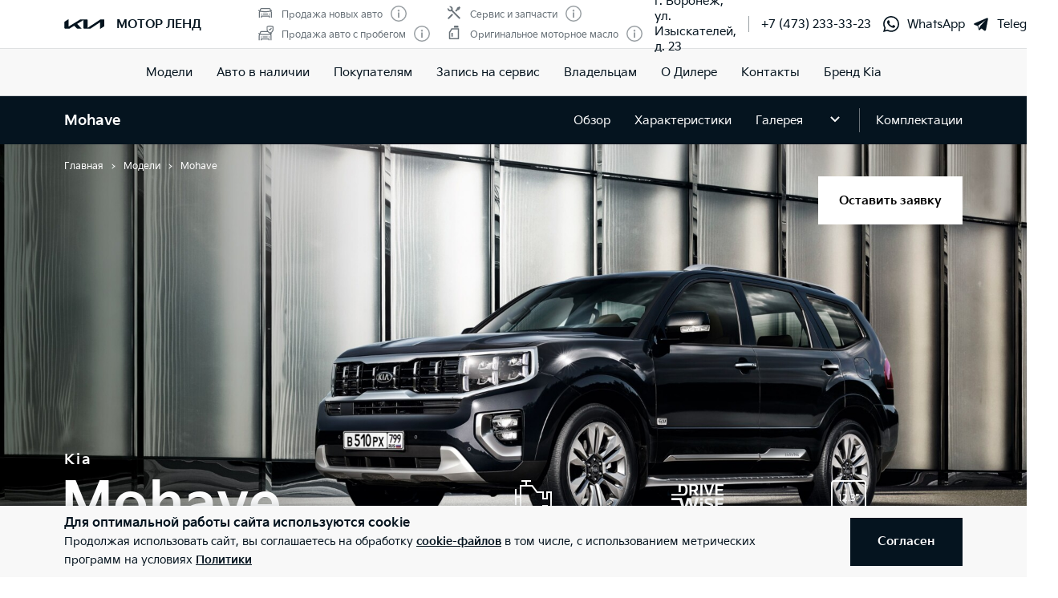

--- FILE ---
content_type: text/html; charset=utf-8
request_url: https://kia-motorland-vrn.ru/models/mohave/desc/
body_size: 45894
content:
<!doctype html>
<html lang="ru" data-n-head-ssr class="" data-n-head="%7B%22class%22:%7B%22ssr%22:%22%22%7D%7D" prefix="og: http://ogp.me/ns#">
  <head>
    <meta charset="utf-8">
    <meta name="viewport" content="width=device-width,initial-scale=1,shrink-to-fit=no,minimum-scale=1,maximum-scale=1,user-scalable=no">
    <meta name="theme-color" content="#05141f">

    <link rel="preload" as="font" crossorigin="crossorigin" type="font/woff2" href="https://cdn.kia.ru/site-data/fonts/KiaSignatureBold.woff2">
    <link rel="preload" as="font" crossorigin="crossorigin" type="font/woff2" href="https://cdn.kia.ru/site-data/fonts/KiaSignatureRegular.woff2">
    <link rel="preload" as="font" crossorigin="crossorigin" type="font/woff2" href="https://cdn.kia.ru/site-data/fonts/KiaSignatureLight.woff2">

    <style>@font-face{font-family:KiaSignature;src:url(https://cdn.kia.ru/site-data/fonts/KiaSignatureBold.woff2) format('woff2'),url(https://cdn.kia.ru/site-data/fonts/KiaSignatureBold.woff) format('woff');font-weight:700;font-style:normal;font-display:swap}@font-face{font-family:KiaSignature;src:url(https://cdn.kia.ru/site-data/fonts/KiaSignatureRegular.woff2) format('woff2'),url(https://cdn.kia.ru/site-data/fonts/KiaSignatureRegular.woff) format('woff');font-weight:500;font-style:normal;font-display:swap}@font-face{font-family:KiaSignature;src:url(https://cdn.kia.ru/site-data/fonts/KiaSignatureLight.woff2) format('woff2'),url(https://cdn.kia.ru/site-data/fonts/KiaSignatureLight.woff) format('woff');font-weight:300;font-style:normal;font-display:swap}</style>

    <title>KIA Mohave: купить новое поколение Киа Мохаве 2024-2025 у официального дилера в Воронеже</title><meta data-n-head="ssr" charset="utf-8"><meta data-n-head="ssr" name="viewport" content="width=device-width, initial-scale=1"><meta data-n-head="ssr" content="37a63c33051d0ed6" name="yandex-verification"><meta data-n-head="ssr" content="2d2d5fd7cdc06384" name="yandex-verification"><meta data-n-head="ssr" content="1fcfa40fd5015573" name="yandex-verification"><meta data-n-head="ssr" content="46534a41cd2557d0" name="yandex-verification"><meta data-n-head="ssr" content="6crNoBLMrPfoOglyd5r2eP4md26kpjhzh68hfcakWWc" name="google-site-verification"><meta data-n-head="ssr" data-hid="title" name="title" property="og:title" content="KIA Mohave: купить новое поколение Киа Мохаве 2024-2025 у официального дилера в Воронеже"><meta data-n-head="ssr" data-hid="description" name="description" property="og:description" content="Купите KIA Mohave 2024-2025 у официального дилера в Воронеже в кредит, trade-in или за наличные. Выгодная цена на автомобили КИА Мохаве 2024-2025 года с учетом специальных предложений. Самые выгодные цены и большой выбор автомобилей в наличии, фото."><meta data-n-head="ssr" data-hid="locale" name="locale" property="og:locale" content="ru_RU"><meta data-n-head="ssr" data-hid="type" name="type" property="og:type" content="website"><meta data-n-head="ssr" data-hid="image" name="image" property="og:image" content="https://cdn.kia.ru/media-data/upload/logo-new.jpg"><meta data-n-head="ssr" data-hid="url" name="url" property="og:url" content="https://kia-motorland-vrn.ru/models/mohave/desc/"><link data-n-head="ssr" rel="icon" type="image/png" sizes="16x16" href="https://cdn.kia.ru/site-data/favicon/favicon-16x16.png"><link data-n-head="ssr" rel="icon" type="image/png" sizes="32x32" href="https://cdn.kia.ru/site-data/favicon/favicon-32x32.png"><link data-n-head="ssr" rel="icon" type="image/png" sizes="96x96" href="https://cdn.kia.ru/site-data/favicon/favicon-96x96.png"><link data-n-head="ssr" rel="apple-touch-icon-precomposed" sizes="57x57" href="https://cdn.kia.ru/site-data/favicon/apple-touch-icon-57x57.png"><link data-n-head="ssr" rel="apple-touch-icon-precomposed" sizes="60x60" href="https://cdn.kia.ru/site-data/favicon/apple-touch-icon-60x60.png"><link data-n-head="ssr" rel="apple-touch-icon-precomposed" sizes="72x72" href="https://cdn.kia.ru/site-data/favicon/apple-touch-icon-72x72.png"><link data-n-head="ssr" rel="apple-touch-icon-precomposed" sizes="76x76" href="https://cdn.kia.ru/site-data/favicon/apple-touch-icon-76x76.png"><link data-n-head="ssr" rel="apple-touch-icon-precomposed" sizes="114x114" href="https://cdn.kia.ru/site-data/favicon/apple-touch-icon-114x114.png"><link data-n-head="ssr" rel="apple-touch-icon-precomposed" sizes="120x120" href="https://cdn.kia.ru/site-data/favicon/apple-touch-icon-120x120.png"><link data-n-head="ssr" rel="apple-touch-icon-precomposed" sizes="144x144" href="https://cdn.kia.ru/site-data/favicon/apple-touch-icon-144x144.png"><link data-n-head="ssr" rel="apple-touch-icon-precomposed" sizes="152x152" href="https://cdn.kia.ru/site-data/favicon/apple-touch-icon-152x152.png"><link data-n-head="ssr" rel="canonical" href="https://kia-motorland-vrn.ru/models/mohave/desc/"><script data-n-head="ssr" data-hid="nuxt-jsonld-3cae80f7" type="application/ld+json">[{"@context":"https://schema.org","@type":"ItemList","itemListElement":[{"@type":"VideoObject","position":1,"name":"Обзор Kia Mohave от Сергея Бурунова","description":"Обзор Kia Mohave от Сергея Бурунова","duration":null,"thumbnailUrl":"https://cdn.kia.ru/media-bank/kia-motorland-vrn/Mohave/mohave-prev.jpg","uploadDate":"2021-06-23T13:45:44.000000Z","contentUrl":"https://www.youtube.com/embed/XAPeyq9FvSc","url":"https://www.youtube.com/embed/XAPeyq9FvSc","isFamilyFriendly":true},{"@type":"VideoObject","position":2,"name":"Премиальный интерьер","description":"Премиальный интерьер","duration":"PT18S","thumbnailUrl":"https://cdn.kia.ru/media-data/video_bank/preview/519a5d99-1952-4141-b81c-23055419de7c.jpeg","uploadDate":"2020-11-01T16:24:00.000000Z","contentUrl":"https://www.youtube.com/embed/0arcbmEAl00?iv_load_policy=3&amp;autoplay=1&amp;rel=0&amp;version=3&amp;loop=1&amp;playlist=0arcbmEAl00","url":"https://www.youtube.com/embed/0arcbmEAl00?iv_load_policy=3&amp;autoplay=1&amp;rel=0&amp;version=3&amp;loop=1&amp;playlist=0arcbmEAl00","isFamilyFriendly":true},{"@type":"VideoObject","position":3,"name":"Высокая надежность","description":"Высокая надежность","duration":"PT16S","thumbnailUrl":"https://cdn.kia.ru/media-data/video_bank/preview/dd94860c-ee57-4931-8c96-d135ddd1f155.jpeg","uploadDate":"2020-11-01T16:22:00.000000Z","contentUrl":"https://www.youtube.com/embed/9gnnAusAhLw?iv_load_policy=3&amp;autoplay=1&amp;rel=0&amp;version=3&amp;loop=1&amp;playlist=9gnnAusAhLw","url":"https://www.youtube.com/embed/9gnnAusAhLw?iv_load_policy=3&amp;autoplay=1&amp;rel=0&amp;version=3&amp;loop=1&amp;playlist=9gnnAusAhLw","isFamilyFriendly":true},{"@type":"VideoObject","position":4,"name":"Инновационный дизайн","description":"Инновационный дизайн","duration":"PT19S","thumbnailUrl":"https://cdn.kia.ru/media-data/video_bank/preview/61a9576f-c2ba-47ef-8cc0-071e411a7be6.jpeg","uploadDate":"2020-11-01T16:20:00.000000Z","contentUrl":"https://www.youtube.com/embed/WNEM37Phats?iv_load_policy=3&amp;autoplay=1&amp;rel=0&amp;version=3&amp;loop=1&amp;playlist=WNEM37Phats","url":"https://www.youtube.com/embed/WNEM37Phats?iv_load_policy=3&amp;autoplay=1&amp;rel=0&amp;version=3&amp;loop=1&amp;playlist=WNEM37Phats","isFamilyFriendly":true},{"@type":"VideoObject","position":5,"name":"Современные мультимедиа системы","description":"Современные мультимедиа системы","duration":"PT21S","thumbnailUrl":"https://cdn.kia.ru/media-data/video_bank/preview/d4911701-0f6e-4f28-b269-98ce227174ed.jpeg","uploadDate":"2020-11-01T16:19:00.000000Z","contentUrl":"https://www.youtube.com/embed/yZixsDQ9mPg?iv_load_policy=3&amp;autoplay=1&amp;rel=0&amp;version=3&amp;loop=1&amp;playlist=yZixsDQ9mPg","url":"https://www.youtube.com/embed/yZixsDQ9mPg?iv_load_policy=3&amp;autoplay=1&amp;rel=0&amp;version=3&amp;loop=1&amp;playlist=yZixsDQ9mPg","isFamilyFriendly":true},{"@type":"VideoObject","position":6,"name":"Исключительный для большого путешествия","description":"Исключительный для большого путешествия","duration":"PT1M","thumbnailUrl":"https://cdn.kia.ru/media-data/video_bank/preview/e6187a1f-05bb-472b-981c-85d27a8d7dcf.jpeg","uploadDate":"2020-11-01T16:17:00.000000Z","contentUrl":"https://www.youtube.com/embed/ntfi0pcQk1E?iv_load_policy=3&amp;autoplay=1&amp;rel=0&amp;version=3&amp;loop=1&amp;playlist=ntfi0pcQk1E","url":"https://www.youtube.com/embed/ntfi0pcQk1E?iv_load_policy=3&amp;autoplay=1&amp;rel=0&amp;version=3&amp;loop=1&amp;playlist=ntfi0pcQk1E","isFamilyFriendly":true},{"@type":"VideoObject","position":7,"name":"Большой тест-драйв","description":"Большой тест-драйв","duration":"PT23M7S","thumbnailUrl":"https://cdn.kia.ru/media-data/video_bank/preview/big-test-drive-mohave.jpg","uploadDate":"2021-01-22T12:55:23.000000Z","contentUrl":"https://www.youtube.com/embed/THuJ49uYjWU?iv_load_policy=3&amp;autoplay=1&amp;rel=0&amp;version=3&amp;loop=1&amp;playlist=THuJ49uYjWU","url":"https://www.youtube.com/embed/THuJ49uYjWU?iv_load_policy=3&amp;autoplay=1&amp;rel=0&amp;version=3&amp;loop=1&amp;playlist=THuJ49uYjWU","isFamilyFriendly":true},{"@type":"VideoObject","position":8,"name":"Авторевю","description":"Авторевю","duration":"PT23M15S","thumbnailUrl":"https://cdn.kia.ru/media-data/video_bank/preview/autoreview-kia-toyota.jpg","uploadDate":"2021-01-18T12:51:03.000000Z","contentUrl":"https://www.youtube.com/embed/xgmc8ADqxKU?iv_load_policy=3&amp;autoplay=1&amp;rel=0&amp;version=3&amp;loop=1&amp;playlist=xgmc8ADqxKU","url":"https://www.youtube.com/embed/xgmc8ADqxKU?iv_load_policy=3&amp;autoplay=1&amp;rel=0&amp;version=3&amp;loop=1&amp;playlist=xgmc8ADqxKU","isFamilyFriendly":true},{"@type":"VideoObject","position":9,"name":"Лиса Рулит","description":"Лиса Рулит","duration":"PT25M14S","thumbnailUrl":"https://cdn.kia.ru/media-data/video_bank/preview/lisa-rulit-podarila-mashinu.jpg","uploadDate":"2020-12-26T12:31:25.000000Z","contentUrl":"https://www.youtube.com/embed/h325zPSAJig?iv_load_policy=3&amp;autoplay=1&amp;rel=0&amp;version=3&amp;loop=1&amp;playlist=h325zPSAJig","url":"https://www.youtube.com/embed/h325zPSAJig?iv_load_policy=3&amp;autoplay=1&amp;rel=0&amp;version=3&amp;loop=1&amp;playlist=h325zPSAJig","isFamilyFriendly":true},{"@type":"VideoObject","position":10,"name":"АВТО ПЛЮС","description":"АВТО ПЛЮС","duration":"PT27M30S","thumbnailUrl":"https://cdn.kia.ru/media-data/video_bank/preview/auto-plus-kia-toyota.jpg","uploadDate":"2020-12-24T12:57:59.000000Z","contentUrl":"https://www.youtube.com/embed/bna6_YJLXGc?iv_load_policy=3&amp;autoplay=1&amp;rel=0&amp;version=3&amp;loop=1&amp;playlist=bna6_YJLXGc","url":"https://www.youtube.com/embed/bna6_YJLXGc?iv_load_policy=3&amp;autoplay=1&amp;rel=0&amp;version=3&amp;loop=1&amp;playlist=bna6_YJLXGc","isFamilyFriendly":true},{"@type":"VideoObject","position":11,"name":"За Рулем","description":"За Рулем","duration":"PT13M34S","thumbnailUrl":"https://cdn.kia.ru/media-data/video_bank/preview/43ad59ff-05ca-49b4-93d5-53b49a8a4764.jpeg","uploadDate":"2020-11-17T13:26:43.000000Z","contentUrl":"https://www.youtube.com/embed/cMVSj-Xnm_8?iv_load_policy=3&amp;autoplay=1&amp;rel=0&amp;version=3&amp;loop=1&amp;playlist=cMVSj-Xnm_8","url":"https://www.youtube.com/embed/cMVSj-Xnm_8?iv_load_policy=3&amp;autoplay=1&amp;rel=0&amp;version=3&amp;loop=1&amp;playlist=cMVSj-Xnm_8","isFamilyFriendly":true},{"@type":"VideoObject","position":12,"name":"Autonews","description":"Autonews","duration":"PT14M41S","thumbnailUrl":"https://cdn.kia.ru/media-data/video_bank/preview/1f895664-8027-41f6-919c-e82cc6aeec01.jpeg","uploadDate":"2020-11-17T13:23:45.000000Z","contentUrl":"https://www.youtube.com/embed/T3yORxwew6w?iv_load_policy=3&amp;autoplay=1&amp;rel=0&amp;version=3&amp;loop=1&amp;playlist=T3yORxwew6w","url":"https://www.youtube.com/embed/T3yORxwew6w?iv_load_policy=3&amp;autoplay=1&amp;rel=0&amp;version=3&amp;loop=1&amp;playlist=T3yORxwew6w","isFamilyFriendly":true},{"@type":"VideoObject","position":13,"name":"Лиса Рулит","description":"Лиса Рулит","duration":"PT31M6S","thumbnailUrl":"https://cdn.kia.ru/media-data/video_bank/preview/ad9a2c02-f708-4e04-9035-7993b6e98652.jpeg","uploadDate":"2020-11-17T13:17:17.000000Z","contentUrl":"https://www.youtube.com/embed/ivMKQYxfCjE?iv_load_policy=3&amp;autoplay=1&amp;rel=0&amp;version=3&amp;loop=1&amp;playlist=ivMKQYxfCjE","url":"https://www.youtube.com/embed/ivMKQYxfCjE?iv_load_policy=3&amp;autoplay=1&amp;rel=0&amp;version=3&amp;loop=1&amp;playlist=ivMKQYxfCjE","isFamilyFriendly":true},{"@type":"VideoObject","position":14,"name":"Сергей Николаев Энергетик","description":"Сергей Николаев Энергетик","duration":"PT48M10S","thumbnailUrl":"https://cdn.kia.ru/media-data/video_bank/preview/1b9d4658-560b-4851-b476-d8867ce9dc99.jpeg","uploadDate":"2020-11-17T13:10:30.000000Z","contentUrl":"https://www.youtube.com/embed/_3HHAdSp8I8?iv_load_policy=3&amp;autoplay=1&amp;rel=0&amp;version=3&amp;loop=1&amp;playlist=_3HHAdSp8I8","url":"https://www.youtube.com/embed/_3HHAdSp8I8?iv_load_policy=3&amp;autoplay=1&amp;rel=0&amp;version=3&amp;loop=1&amp;playlist=_3HHAdSp8I8","isFamilyFriendly":true},{"@type":"VideoObject","position":15,"name":"Clickoncar","description":"Clickoncar","duration":"PT39M22S","thumbnailUrl":"https://cdn.kia.ru/media-data/video_bank/preview/1dc45acb-c8a2-4c14-a7d5-68dc45d01894.jpeg","uploadDate":"2020-11-17T12:54:11.000000Z","contentUrl":"https://www.youtube.com/embed/4l50yEJ5MqI?iv_load_policy=3&amp;autoplay=1&amp;rel=0&amp;version=3&amp;loop=1&amp;playlist=4l50yEJ5MqI","url":"https://www.youtube.com/embed/4l50yEJ5MqI?iv_load_policy=3&amp;autoplay=1&amp;rel=0&amp;version=3&amp;loop=1&amp;playlist=4l50yEJ5MqI","isFamilyFriendly":true}]},{"@type":"Product","@context":"https://schema.org/","name":"Kia Mohave","image":"https://cdn.kia.ru/resize/1920x960/media-data/109dc7fb-25ad-4e4f-987b-3984bfb49a2a.jpeg","brand":{"@type":"Brand","name":"Kia"},"offers":{"@type":"Offer","price":5829900,"priceCurrency":"RUB","url":"https://kia-motorland-vrn.ru/models/mohave/desc/"},"description":"Купите KIA Mohave 2024-2025 у официального дилера в Воронеже в кредит, trade-in или за наличные. Выгодная цена на автомобили КИА Мохаве 2024-2025 года с учетом специальных предложений. Самые выгодные цены и большой выбор автомобилей в наличии, фото."}]</script><link rel="preload" href="/_nuxt/764c5aa.js" as="script"><link rel="preload" href="/_nuxt/ebfc1d3.js" as="script"><link rel="preload" href="/_nuxt/css/5959bde.css" as="style"><link rel="preload" href="/_nuxt/87edcaf.js" as="script"><link rel="preload" href="/_nuxt/css/ac7feae.css" as="style"><link rel="preload" href="/_nuxt/be3eff5.js" as="script"><link rel="preload" href="/_nuxt/css/4f864f1.css" as="style"><link rel="preload" href="/_nuxt/2fab584.js" as="script"><link rel="preload" href="/_nuxt/css/a902fd7.css" as="style"><link rel="preload" href="/_nuxt/5aedb0f.js" as="script"><link rel="preload" href="/_nuxt/a659a4e.js" as="script"><link rel="preload" href="/_nuxt/css/ef4daf1.css" as="style"><link rel="preload" href="/_nuxt/fb71633.js" as="script"><link rel="preload" href="/_nuxt/css/d870e62.css" as="style"><link rel="preload" href="/_nuxt/53b0069.js" as="script"><link rel="stylesheet" href="/_nuxt/css/5959bde.css"><link rel="stylesheet" href="/_nuxt/css/ac7feae.css"><link rel="stylesheet" href="/_nuxt/css/4f864f1.css"><link rel="stylesheet" href="/_nuxt/css/a902fd7.css"><link rel="stylesheet" href="/_nuxt/css/ef4daf1.css"><link rel="stylesheet" href="/_nuxt/css/d870e62.css">

    <link rel="manifest" href="/manifest.json">
    <meta name="msapplication-TileColor" content="#05141f">
    <meta name="msapplication-config" content="/browserconfig.xml">

    <script>"ontouchstart"in window||window.DocumentTouch&&document instanceof DocumentTouch?document.documentElement.className+=" touchevents":document.documentElement.className+=" no-touchevents"</script>
    <!-- Google Tag Manager -->
    <script>!function(e,t,a,n,g){e[n]=e[n]||[],e[n].push({"gtm.start":(new Date).getTime(),event:"gtm.js"});var m=t.getElementsByTagName(a)[0],r=t.createElement(a);r.async=!0,r.src="https://www.googletagmanager.com/gtm.js?id=GTM-T8VPNTP",m.parentNode.insertBefore(r,m)}(window,document,"script","dataLayer")</script>
    <!-- End Google Tag Manager -->
    <!-- Google Tag Manager (noscript) -->
    <noscript><iframe title="gtm" src="https://www.googletagmanager.com/ns.html?id=GTM-T8VPNTP" height="0" width="0" style="display:none;visibility:hidden"></iframe></noscript>
    <!-- End Google Tag Manager (noscript) -->
  </head>
  <body >
    <div data-server-rendered="true" id="__nuxt"><!----><div id="__layout"><div class="page-wrapper flex flex-col"><div class="page-wrapper__header"><div class="site-header" data-v-4d847a62><div class="site-header__container" data-v-4d847a62><div class="site-header__top px-6 desktop1440:px-16" data-v-4d847a62><div class="g-container" data-v-4d847a62><div class="site-header__top-container flex items-center justify-between" data-v-4d847a62><div class="site-header__top-logo flex items-center" data-v-4d847a62><a href="/" class="site-header__top-logo-img nuxt-link-active" data-v-4d847a62><svg viewBox="0 0 1160 265" fill="none" xmlns="http://www.w3.org/2000/svg" preserveAspectRatio="xMidYMid" class="site-header__top-logo-img-svg" data-v-4d847a62><path d="M676.218 234.43c0 2.134.597 3.298 1.991 3.298.996 0 1.793-.388 2.789-.97L1040.32 9.202c6.38-4.074 12.15-6.208 20.72-6.208h79.08c12.15 0 20.31 7.954 20.31 19.787v146.854c0 17.654-3.98 27.936-20.31 37.442l-95.81 56.064c-1.2.776-2.39 1.164-3.19 1.164-1.19 0-2.19-.776-2.19-4.074V88.74c0-1.94-.6-3.298-1.99-3.298-1 0-1.79.388-2.79.97L771.427 252.665c-7.37 4.656-13.345 6.014-20.117 6.014H577.024c-12.15 0-20.316-7.954-20.316-19.787V27.437c0-1.552-.797-2.91-1.992-2.91-.996 0-1.793.388-2.789.97l-173.289 101.46c-1.793.97-2.191 1.94-2.191 2.716 0 .776.199 1.358 1.593 2.522l123.693 120.47c1.593 1.552 2.788 2.91 2.788 4.074 0 1.358-1.792 2.134-3.983 2.134H388.597c-8.764 0-15.537-1.358-20.317-6.014l-75.092-73.136c-.797-.776-1.394-1.164-2.191-1.164-.598 0-1.594.388-2.39.776l-125.486 73.524c-7.569 4.462-12.748 5.82-20.317 5.82H27.278c-12.15 0-20.317-7.954-20.317-19.787V94.754c0-17.848 3.984-27.936 20.317-37.442L123.683.86c.996-.582 1.793-.776 2.589-.776 1.395 0 2.191 1.552 2.191 4.656V197.57c0 1.94.598 2.91 1.992 2.91.797 0 1.793-.582 2.789-1.164L458.908 8.62c7.769-4.462 12.549-5.82 21.512-5.82h175.282c12.15 0 20.316 7.954 20.316 19.787l.2 211.843z" fill="currentColor" data-v-4d847a62></path></svg></a> <div class="site-header__top-logo-name flex items-center ml-2 tablet:ml-3" data-v-4d847a62><div class="site-header__top-logo-name-value" data-v-4d847a62><div class="tablet:text-s2-b" data-v-4d847a62><a href="/" class="site-header__top-logo-name-value-link nuxt-link-active" data-v-4d847a62>
                      МОТОР ЛЕНД
                    </a></div></div></div></div> <div class="site-header__top-dealer hidden desktop1440:block items-center justify-between" data-v-4d847a62><div class="header-dealer-info" data-v-77922e54 data-v-4d847a62><div class="flex items-center justify-between" data-v-77922e54><div class="header-dealer-info__awards" data-v-77922e54><div class="rating-header rating-header_4" data-v-09743c46 data-v-77922e54><div data-v-09743c46><div class="rating-header__item" data-v-09743c46><span class="rating-header__item-icon" data-v-09743c46><img src="https://cdn.kia.ru/media-bank/awards/icons/icon-car.svg" alt="Продажа новых авто" data-v-09743c46></span> <span class="text-s3 color-dark-gray" data-v-09743c46>
        Продажа новых авто
      </span> <button class="button-icon p-0 ml-2 color-gray cursor-pointer" data-v-0e73ea41 data-v-09743c46><svg width="20" height="20" viewBox="0 0 20 20" xmlns="http://www.w3.org/2000/svg" fill="none" preserveAspectRatio="xMidYMid" class="color-disabled-gray info-icon-gray cursor-pointer info-icon" data-v-0e73ea41><circle cx="10" cy="10" r="9.25" stroke="currentColor" stroke-width="1.5"></circle><path d="M9 15h2V8.5H9V15z" fill="currentColor"></path><circle cx="10" cy="6.25" r="1.25" fill="currentColor"></circle></svg> </button></div><div class="rating-header__item" data-v-09743c46><span class="rating-header__item-icon" data-v-09743c46><img src="https://cdn.kia.ru/media-bank/awards/icons/icon-used-car.svg" alt="Продажа авто с пробегом" data-v-09743c46></span> <span class="text-s3 color-dark-gray" data-v-09743c46>
        Продажа авто с пробегом
      </span> <button class="button-icon p-0 ml-2 color-gray cursor-pointer" data-v-0e73ea41 data-v-09743c46><svg width="20" height="20" viewBox="0 0 20 20" xmlns="http://www.w3.org/2000/svg" fill="none" preserveAspectRatio="xMidYMid" class="color-disabled-gray info-icon-gray cursor-pointer info-icon" data-v-0e73ea41><circle cx="10" cy="10" r="9.25" stroke="currentColor" stroke-width="1.5"></circle><path d="M9 15h2V8.5H9V15z" fill="currentColor"></path><circle cx="10" cy="6.25" r="1.25" fill="currentColor"></circle></svg> </button></div></div><div data-v-09743c46><div class="rating-header__item" data-v-09743c46><span class="rating-header__item-icon" data-v-09743c46><img src="https://cdn.kia.ru/media-bank/awards/icons/icon-service.svg" alt="Сервис и запчасти" data-v-09743c46></span> <span class="text-s3 color-dark-gray" data-v-09743c46>
        Сервис и запчасти
      </span> <button class="button-icon p-0 ml-2 color-gray cursor-pointer" data-v-0e73ea41 data-v-09743c46><svg width="20" height="20" viewBox="0 0 20 20" xmlns="http://www.w3.org/2000/svg" fill="none" preserveAspectRatio="xMidYMid" class="color-disabled-gray info-icon-gray cursor-pointer info-icon" data-v-0e73ea41><circle cx="10" cy="10" r="9.25" stroke="currentColor" stroke-width="1.5"></circle><path d="M9 15h2V8.5H9V15z" fill="currentColor"></path><circle cx="10" cy="6.25" r="1.25" fill="currentColor"></circle></svg> </button></div><div class="rating-header__item" data-v-09743c46><span class="rating-header__item-icon" data-v-09743c46><img src="https://cdn.kia.ru/media-bank/awards/icons/icon-oil.svg" alt="Оригинальное моторное масло" data-v-09743c46></span> <span class="text-s3 color-dark-gray" data-v-09743c46>
        Оригинальное моторное масло
      </span> <button class="button-icon p-0 ml-2 color-gray cursor-pointer" data-v-0e73ea41 data-v-09743c46><svg width="20" height="20" viewBox="0 0 20 20" xmlns="http://www.w3.org/2000/svg" fill="none" preserveAspectRatio="xMidYMid" class="color-disabled-gray info-icon-gray cursor-pointer info-icon" data-v-0e73ea41><circle cx="10" cy="10" r="9.25" stroke="currentColor" stroke-width="1.5"></circle><path d="M9 15h2V8.5H9V15z" fill="currentColor"></path><circle cx="10" cy="6.25" r="1.25" fill="currentColor"></circle></svg> </button></div></div></div></div> <div class="header-dealer-info__contacts" data-v-77922e54><div data-v-bf9607fc data-v-77922e54><div class="header-dealer-contacts flex items-center" data-v-bf9607fc><div class="header-dealer-contacts__item" data-v-bf9607fc><div class="header-dealer-contacts__item-addresses" data-v-bf9607fc><div class="header-dealer-contacts__item-addresses-current text-s2" data-v-bf9607fc><span data-v-bf9607fc>г. Воронеж, ул. Изыскателей, д. 23</span></div></div></div> <div class="header-dealer-contacts__border-line" data-v-bf9607fc><div class="header-dealer-contacts__phone mr-3" data-v-bf9607fc><a href="tel:+7 (473) 233-33-23" data-v-bf9607fc>
          +7 (473) 233-33-23
        </a></div> <div class="header-dealer-contacts__whatsapp" data-v-bf9607fc><a target="_blank" rel="nofollow" href="https://wa.me/79202121180" class="flex items-center" data-v-bf9607fc><svg width="20" height="20" viewBox="0 0 20 20" fill="none" xmlns="http://www.w3.org/2000/svg" preserveAspectRatio="xMidYMid" class="mr-2" data-v-bf9607fc data-v-bf9607fc><path fill-rule="evenodd" clip-rule="evenodd" d="M14.582 11.985c-.249-.124-1.472-.723-1.7-.805-.228-.083-.394-.124-.56.123-.166.248-.643.806-.788.971-.145.166-.29.186-.54.062-.248-.124-1.05-.385-2-1.229-.74-.656-1.24-1.467-1.384-1.715-.145-.248-.016-.382.109-.506.112-.11.249-.289.373-.433.124-.145.166-.248.249-.414.083-.165.041-.31-.02-.433-.063-.124-.56-1.343-.768-1.84-.202-.482-.407-.416-.56-.424a10.034 10.034 0 00-.477-.009.916.916 0 00-.663.31c-.228.248-.871.847-.871 2.066 0 1.219.891 2.396 1.016 2.562.124.165 1.754 2.666 4.25 3.739a14.32 14.32 0 001.419.521c.596.189 1.138.162 1.567.098.478-.07 1.472-.599 1.68-1.177.207-.579.207-1.074.145-1.178-.063-.103-.228-.165-.477-.289zm-4.54 6.17h-.003a8.295 8.295 0 01-4.213-1.149l-.302-.178-3.133.817.836-3.04-.197-.31A8.188 8.188 0 011.765 9.91c.002-4.541 3.715-8.236 8.28-8.236a8.24 8.24 0 015.852 2.416 8.167 8.167 0 012.422 5.827c-.002 4.542-3.715 8.237-8.277 8.237zm7.044-15.249A9.918 9.918 0 0010.042 0C4.552 0 .086 4.446.083 9.91c0 1.747.458 3.451 1.33 4.954L0 20l5.279-1.378a9.987 9.987 0 004.759 1.206h.004c5.488 0 9.956-4.446 9.958-9.91a9.827 9.827 0 00-2.914-7.012z" fill="currentColor" data-v-bf9607fc data-v-bf9607fc></path></svg>
          WhatsApp
        </a></div> <div class="header-dealer-contacts__whatsapp" data-v-bf9607fc><a target="_blank" rel="nofollow" href="https://t.me/kia_ml" class="flex items-center" data-v-bf9607fc><svg fill="currentColor" xmlns="http://www.w3.org/2000/svg" viewBox="0 0 50 50" width="20" height="20" preserveAspectRatio="xMidYMid" class="mr-2" data-v-bf9607fc data-v-bf9607fc><path d="M46.137 6.552c-.75-.636-1.928-.727-3.146-.238h-.002c-1.281.514-36.261 15.518-37.685 16.131-.259.09-2.521.934-2.288 2.814.208 1.695 2.026 2.397 2.248 2.478l8.893 3.045c.59 1.964 2.765 9.21 3.246 10.758.3.965.789 2.233 1.646 2.494.752.29 1.5.025 1.984-.355l5.437-5.043 8.777 6.845.209.125c.596.264 1.167.396 1.712.396.421 0 .825-.079 1.211-.237 1.315-.54 1.841-1.793 1.896-1.935l6.556-34.077c.4-1.82-.156-2.746-.694-3.201zM22 32l-3 8-3-10 23-17-17 19z" data-v-bf9607fc data-v-bf9607fc></path></svg>
          Telegram
        </a></div></div></div> <!----></div></div></div> <!----></div></div> <div class="site-header__top-actions flex items-center" data-v-4d847a62><div class="ml-6 hidden" data-v-4d847a62><svg width="20" height="20" viewBox="0 0 20 20" fill="none" xmlns="http://www.w3.org/2000/svg" preserveAspectRatio="xMidYMid" class="block" data-v-4d847a62><circle cx="10" cy="6" r="5.25" stroke="currentColor" stroke-width="1.5" data-v-4d847a62></circle><path d="M1 18.828A10.79 10.79 0 0110 14a10.79 10.79 0 019 4.828" stroke="currentColor" stroke-width="1.5" data-v-4d847a62></path></svg></div> <div class="site-header__top-actions-toggle ml-3 desktop1440:hidden" data-v-4d847a62><button type="button" class="site-header__top-actions-toggle-button hamburger hamburger--spin" data-v-4d847a62><span class="hamburger-box"><span class="hamburger-inner"></span></span></button></div></div></div></div></div> <div class="site-header__nav" data-v-4d847a62><div class="header-nav" data-v-2fe0152e data-v-4d847a62><div class="header-nav__overlay" data-v-2fe0152e></div> <div class="header-nav__main text-s1 desktop1440:text-s2" data-v-2fe0152e><div class="header-nav__main-item" data-v-2fe0152e><a href="/models/" class="header-nav__main-link nuxt-link-active" data-v-2fe0152e>
            Модели
          </a></div><div class="header-nav__main-item" data-v-2fe0152e><a href="/all_cars/" class="header-nav__main-link" data-v-2fe0152e>
            Авто в наличии
          </a></div><div class="header-nav__main-item" data-v-2fe0152e><div class="header-nav__main-link" data-v-2fe0152e><span data-v-2fe0152e>
              Покупателям
            </span> <svg width="20" height="20" viewBox="0 0 20 20" fill="none" xmlns="http://www.w3.org/2000/svg" preserveAspectRatio="xMidYMid" class="flex-shrink-0 desktop1440:hidden" data-v-2fe0152e data-v-2fe0152e><path d="M8.5 14l4-4-4-4" stroke="currentColor" stroke-width="2" data-v-2fe0152e data-v-2fe0152e></path></svg></div></div><div class="header-nav__main-item" data-v-2fe0152e><a href="/service/booking/" class="header-nav__main-link" data-v-2fe0152e>
            Запись на сервис
          </a></div><div class="header-nav__main-item" data-v-2fe0152e><div class="header-nav__main-link" data-v-2fe0152e><span data-v-2fe0152e>
              Владельцам
            </span> <svg width="20" height="20" viewBox="0 0 20 20" fill="none" xmlns="http://www.w3.org/2000/svg" preserveAspectRatio="xMidYMid" class="flex-shrink-0 desktop1440:hidden" data-v-2fe0152e data-v-2fe0152e><path d="M8.5 14l4-4-4-4" stroke="currentColor" stroke-width="2" data-v-2fe0152e data-v-2fe0152e></path></svg></div></div><div class="header-nav__main-item" data-v-2fe0152e><a href="/pages/about/" class="header-nav__main-link" data-v-2fe0152e>
            О Дилере
          </a></div><div class="header-nav__main-item" data-v-2fe0152e><a href="/dealerships/193/" class="header-nav__main-link" data-v-2fe0152e>
            Контакты
          </a></div><div class="header-nav__main-item" data-v-2fe0152e><a href="/about/brand-kia/" class="header-nav__main-link" data-v-2fe0152e>
            Бренд Kia
          </a></div> <div class="dealer-burger text-s2" data-v-c04fc3ae data-v-2fe0152e><div class="dealer-burger__contacts" data-v-c04fc3ae><div class="text-x5 pb-2" data-v-c04fc3ae>Адреса салонов</div> <div data-v-c04fc3ae></div> <div class="dealer-burger__contacts-item" data-v-c04fc3ae><div class="dealer-burger__contacts-item-name mt-2" data-v-c04fc3ae><a href="/dealerships/193/" data-v-c04fc3ae>
            МОТОР ЛЕНД
          </a></div> <div class="dealer-burger__awards" data-v-c04fc3ae><div class="rating-header rating-header_4" data-v-09743c46 data-v-c04fc3ae><div data-v-09743c46><div class="rating-header__item" data-v-09743c46><span class="rating-header__item-icon" data-v-09743c46><img src="https://cdn.kia.ru/media-bank/awards/icons/icon-car.svg" alt="Продажа новых авто" data-v-09743c46></span> <span class="text-s3 color-dark-gray" data-v-09743c46>
        Продажа новых авто
      </span> <button class="button-icon p-0 ml-2 color-gray cursor-pointer" data-v-0e73ea41 data-v-09743c46><svg width="20" height="20" viewBox="0 0 20 20" xmlns="http://www.w3.org/2000/svg" fill="none" preserveAspectRatio="xMidYMid" class="color-disabled-gray info-icon-gray cursor-pointer info-icon" data-v-0e73ea41><circle cx="10" cy="10" r="9.25" stroke="currentColor" stroke-width="1.5"></circle><path d="M9 15h2V8.5H9V15z" fill="currentColor"></path><circle cx="10" cy="6.25" r="1.25" fill="currentColor"></circle></svg> </button></div><div class="rating-header__item" data-v-09743c46><span class="rating-header__item-icon" data-v-09743c46><img src="https://cdn.kia.ru/media-bank/awards/icons/icon-used-car.svg" alt="Продажа авто с пробегом" data-v-09743c46></span> <span class="text-s3 color-dark-gray" data-v-09743c46>
        Продажа авто с пробегом
      </span> <button class="button-icon p-0 ml-2 color-gray cursor-pointer" data-v-0e73ea41 data-v-09743c46><svg width="20" height="20" viewBox="0 0 20 20" xmlns="http://www.w3.org/2000/svg" fill="none" preserveAspectRatio="xMidYMid" class="color-disabled-gray info-icon-gray cursor-pointer info-icon" data-v-0e73ea41><circle cx="10" cy="10" r="9.25" stroke="currentColor" stroke-width="1.5"></circle><path d="M9 15h2V8.5H9V15z" fill="currentColor"></path><circle cx="10" cy="6.25" r="1.25" fill="currentColor"></circle></svg> </button></div></div><div data-v-09743c46><div class="rating-header__item" data-v-09743c46><span class="rating-header__item-icon" data-v-09743c46><img src="https://cdn.kia.ru/media-bank/awards/icons/icon-service.svg" alt="Сервис и запчасти" data-v-09743c46></span> <span class="text-s3 color-dark-gray" data-v-09743c46>
        Сервис и запчасти
      </span> <button class="button-icon p-0 ml-2 color-gray cursor-pointer" data-v-0e73ea41 data-v-09743c46><svg width="20" height="20" viewBox="0 0 20 20" xmlns="http://www.w3.org/2000/svg" fill="none" preserveAspectRatio="xMidYMid" class="color-disabled-gray info-icon-gray cursor-pointer info-icon" data-v-0e73ea41><circle cx="10" cy="10" r="9.25" stroke="currentColor" stroke-width="1.5"></circle><path d="M9 15h2V8.5H9V15z" fill="currentColor"></path><circle cx="10" cy="6.25" r="1.25" fill="currentColor"></circle></svg> </button></div><div class="rating-header__item" data-v-09743c46><span class="rating-header__item-icon" data-v-09743c46><img src="https://cdn.kia.ru/media-bank/awards/icons/icon-oil.svg" alt="Оригинальное моторное масло" data-v-09743c46></span> <span class="text-s3 color-dark-gray" data-v-09743c46>
        Оригинальное моторное масло
      </span> <button class="button-icon p-0 ml-2 color-gray cursor-pointer" data-v-0e73ea41 data-v-09743c46><svg width="20" height="20" viewBox="0 0 20 20" xmlns="http://www.w3.org/2000/svg" fill="none" preserveAspectRatio="xMidYMid" class="color-disabled-gray info-icon-gray cursor-pointer info-icon" data-v-0e73ea41><circle cx="10" cy="10" r="9.25" stroke="currentColor" stroke-width="1.5"></circle><path d="M9 15h2V8.5H9V15z" fill="currentColor"></path><circle cx="10" cy="6.25" r="1.25" fill="currentColor"></circle></svg> </button></div></div></div></div> <div class="dealer-burger__contacts-item-address" data-v-c04fc3ae>
          г. Воронеж, ул. Изыскателей, д. 23
        </div> <div class="dealer-burger__contacts-item-phone mb-2" data-v-c04fc3ae><a href="tel:+7 (473) 233-33-23" class="inline-flex items-center" data-v-c04fc3ae><svg width="20" height="20" viewBox="0 0 20 20" fill="none" xmlns="http://www.w3.org/2000/svg" preserveAspectRatio="xMidYMid" class="mr-2" data-v-c04fc3ae data-v-c04fc3ae><path d="M2.494 3.506l1.299-1.299a1 1 0 011.414 0l2.66 2.66A1 1 0 017.941 6.2l-.681.851c-.467.584-.583 1.388-.203 2.032 1.318 2.23 3.191 3.5 4.511 4.086.57.254 1.218.103 1.706-.287l1.027-.822a1 1 0 011.332.074l2.603 2.603a1 1 0 01-.056 1.467l-1.691 1.45c-.63.54-1.46.82-2.286.734-1.801-.19-4.602-.786-7.703-3.887-3.716-3.716-4.577-6.634-4.855-8.603-.125-.882.219-1.761.849-2.39z" stroke="currentColor" stroke-width="1.5" data-v-c04fc3ae data-v-c04fc3ae></path></svg>
            +7 (473) 233-33-23
          </a></div> <div class="dealer-burger__contacts-item-whatsapp" data-v-c04fc3ae><a target="_blank" rel="nofollow" href="https://wa.me/79202121180" class="inline-flex items-center" data-v-c04fc3ae><svg width="20" height="20" viewBox="0 0 20 20" fill="none" xmlns="http://www.w3.org/2000/svg" preserveAspectRatio="xMidYMid" class="mr-2" data-v-c04fc3ae data-v-c04fc3ae><path fill-rule="evenodd" clip-rule="evenodd" d="M14.582 11.985c-.249-.124-1.472-.723-1.7-.805-.228-.083-.394-.124-.56.123-.166.248-.643.806-.788.971-.145.166-.29.186-.54.062-.248-.124-1.05-.385-2-1.229-.74-.656-1.24-1.467-1.384-1.715-.145-.248-.016-.382.109-.506.112-.11.249-.289.373-.433.124-.145.166-.248.249-.414.083-.165.041-.31-.02-.433-.063-.124-.56-1.343-.768-1.84-.202-.482-.407-.416-.56-.424a10.034 10.034 0 00-.477-.009.916.916 0 00-.663.31c-.228.248-.871.847-.871 2.066 0 1.219.891 2.396 1.016 2.562.124.165 1.754 2.666 4.25 3.739a14.32 14.32 0 001.419.521c.596.189 1.138.162 1.567.098.478-.07 1.472-.599 1.68-1.177.207-.579.207-1.074.145-1.178-.063-.103-.228-.165-.477-.289zm-4.54 6.17h-.003a8.295 8.295 0 01-4.213-1.149l-.302-.178-3.133.817.836-3.04-.197-.31A8.188 8.188 0 011.765 9.91c.002-4.541 3.715-8.236 8.28-8.236a8.24 8.24 0 015.852 2.416 8.167 8.167 0 012.422 5.827c-.002 4.542-3.715 8.237-8.277 8.237zm7.044-15.249A9.918 9.918 0 0010.042 0C4.552 0 .086 4.446.083 9.91c0 1.747.458 3.451 1.33 4.954L0 20l5.279-1.378a9.987 9.987 0 004.759 1.206h.004c5.488 0 9.956-4.446 9.958-9.91a9.827 9.827 0 00-2.914-7.012z" fill="currentColor" data-v-c04fc3ae data-v-c04fc3ae></path></svg>
            WhatsApp
          </a></div> <div class="dealer-burger__contacts-item-whatsapp" data-v-c04fc3ae><a target="_blank" rel="nofollow" href="https://t.me/kia_ml" class="inline-flex items-center" data-v-c04fc3ae><svg fill="currentColor" xmlns="http://www.w3.org/2000/svg" viewBox="0 0 50 50" width="20" height="20" preserveAspectRatio="xMidYMid" class="mr-2" data-v-c04fc3ae data-v-c04fc3ae><path d="M46.137 6.552c-.75-.636-1.928-.727-3.146-.238h-.002c-1.281.514-36.261 15.518-37.685 16.131-.259.09-2.521.934-2.288 2.814.208 1.695 2.026 2.397 2.248 2.478l8.893 3.045c.59 1.964 2.765 9.21 3.246 10.758.3.965.789 2.233 1.646 2.494.752.29 1.5.025 1.984-.355l5.437-5.043 8.777 6.845.209.125c.596.264 1.167.396 1.712.396.421 0 .825-.079 1.211-.237 1.315-.54 1.841-1.793 1.896-1.935l6.556-34.077c.4-1.82-.156-2.746-.694-3.201zM22 32l-3 8-3-10 23-17-17 19z" data-v-c04fc3ae data-v-c04fc3ae></path></svg>
            Telegram
          </a></div></div></div> <!----></div></div> <!----></div></div></div></div></div> <div class="page-wrapper__content"><div class="model-page"><div class="model-header-panel" data-v-28b5593f><div class="g-padding model-header-panel__wrap bg-black" data-v-28b5593f><div class="g-container" data-v-28b5593f><div class="model-header-panel__body flex items-center" data-v-28b5593f><div class="model-header-panel__model text-s1 color-white" data-v-28b5593f><div class="hidden desktop:block" data-v-28b5593f>
            Mohave
          </div> <div class="flex items-center desktop:hidden js-submenu-toggle" data-v-28b5593f>
            Mohave
            <svg width="20" height="20" viewBox="0 0 20 20" fill="none" xmlns="http://www.w3.org/2000/svg" preserveAspectRatio="xMidYMid" data-v-28b5593f><path d="M5 8l5 5 5-5" stroke="currentColor" stroke-width="2" data-v-28b5593f></path></svg></div></div> <div class="model-header-panel__nav desktop:flex items-center justify-between desktop:color-white" data-v-28b5593f><!----> <nav class="model-header-panel__nav__menu" data-v-28b5593f><ul class="desktop:flex items-center" data-v-28b5593f><li class="model-header-panel__nav__menu__tablet" data-v-28b5593f><a href="/models/mohave/desc/" aria-current="page" class="nuxt-link-exact-active nuxt-link-active" data-v-28b5593f>
                    Обзор
                  </a></li><li class="model-header-panel__nav__menu__tablet" data-v-28b5593f><a href="/models/mohave/properties/" data-v-28b5593f>
                    Характеристики
                  </a></li><li class="model-header-panel__nav__menu__tablet" data-v-28b5593f><a href="/models/mohave/photo/" data-v-28b5593f>
                    Галерея
                  </a></li> <li data-v-28b5593f><span class="model-header-panel__nav__menu__toggle model-header-panel__nav__menu__tablet cursor-pointer js-submenu-toggle" data-v-28b5593f><svg width="20" height="20" viewBox="0 0 20 20" fill="none" xmlns="http://www.w3.org/2000/svg" preserveAspectRatio="xMidYMid" data-v-28b5593f><path d="M5 8l5 5 5-5" stroke="currentColor" stroke-width="2" data-v-28b5593f></path></svg></span> <!----></li></ul></nav></div> <div class="model-header-panel__construct flex items-center color-white" data-v-28b5593f><a href="/models/mohave/options/" data-v-28b5593f>
                Комплектации
              </a></div></div> <!----></div></div></div> <div second_link="[object Object]" class="model-intro bg-black relative"><div class="g-padding model-intro__top"><div class="g-container flex justify-between"><div class="model-intro__breadcrumbs absolute color-white text-s3 pt-4"><div><ol itemscope="itemscope" itemtype="https://schema.org/BreadcrumbList" class="breadcrumbs breadcrumbs-white"><li itemprop="itemListElement" itemscope="itemscope" itemtype="https://schema.org/ListItem" class="text-s3 breadcrumbs__item pr-2 pl-3"><a href="/" class="nuxt-link-active"><meta itemprop="item" content="https://kia-motorland-vrn.ru/"> <span itemprop="name">Главная</span></a> <meta itemprop="position" content="1"></li><li itemprop="itemListElement" itemscope="itemscope" itemtype="https://schema.org/ListItem" class="text-s3 breadcrumbs__item pr-2 pl-3"><a href="/models/" class="nuxt-link-active"><meta itemprop="item" content="https://kia-motorland-vrn.ru/models/"> <span itemprop="name">Модели</span></a> <meta itemprop="position" content="2"></li><li itemprop="itemListElement" itemscope="itemscope" itemtype="https://schema.org/ListItem" class="text-s3 breadcrumbs__item pr-2 pl-3"><span itemprop="item" content="https://kia-motorland-vrn.ru/models/mohave/desc/"><span itemprop="name">Mohave</span></span> <meta itemprop="position" content="3"></li></ol></div></div> </div></div> <div class="
      model-intro__top-right
      w-full tablet:w-auto
      flex flex-col tablet:flex-row items-center
      absolute
    "><div class="flex items-center"></div> <a href="/models/mohave/callback/" inverted="" class="model-intro__top-right__button button mt-4 tablet:mt-0 tablet:ml-4 desktop1440:ml-6"><span class="button__text">
        Оставить заявку
      </span></a></div>  <!----> <div class="model-intro__bottom-left absolute color-white"><div class="text-n1 logo-lowcase">Kia</div> <h2 class="model-intro__bottom-left__logo mt-2">
      Mohave
    </h2> <div class="text-s2 desktop:text-s1 mt-2">Исключительный для большого путешествия</div></div> <div class="model-intro__features flex justify-around tablet:justify-end absolute"><div class="model-intro__features__feature"><div class="model-intro__features__feature-logo flex items-end"><img src="https://cdn.kia.ru/media-data/banner/icon/622cbab5-bb63-4e12-9fa7-dd3e2f1cb0af.svg" alt></div> <div class="model-intro__features__feature-text mt-1 desktop1440:mt-2 color-gray text-s3">
        Дизельный двигатель 3.0 V6 мощностью 249 л.с.
      </div></div><div class="model-intro__features__feature"><div class="model-intro__features__feature-logo flex items-end"><img src="https://cdn.kia.ru/media-data/banner/icon/8258e1d7-8328-4a2a-8b8e-5b5dfb0b23d4.svg" alt></div> <div class="model-intro__features__feature-text mt-1 desktop1440:mt-2 color-gray text-s3">
        Интеллектуальные системы безопасности и помощи водителю
      </div></div><div class="model-intro__features__feature"><div class="model-intro__features__feature-logo flex items-end"><img src="https://cdn.kia.ru/media-data/banner/icon/a7031b94-b8b7-451b-94d1-6933a59eaf5a.svg" alt></div> <div class="model-intro__features__feature-text mt-1 desktop1440:mt-2 color-gray text-s3">
        Полностью цифровая приборная панель 12,3&quot;
      </div></div></div></div> <div class="g-padding page-title pt-14 desktop:pb-0 desktop1440:pb-0"><div class="g-container"><div class="page-title__title text-x4 desktop:text-x3"><h1 class="text-x4 desktop1440:text-x3 mb-2 desktop:mb-4">KIA Mohave</h1></div></div></div> <!----> <!----> <div class="mt-6 tablet:mt-8 mb-8 desktop:my-12 desktop1440:my-16"><div class="dealership-kia dealership-kia--transparent" data-v-4a65ce58><div class="dealership-kia__container" data-v-4a65ce58><div class="g-container" data-v-4a65ce58><div class="dealership-kia__header text-center" data-v-4a65ce58><h2 class="dealership-kia__title text-x6-big desktop:text-x4-big" data-v-4a65ce58>
          Авто в наличии
        </h2> <div class="dealership-kia__header-link" data-v-4a65ce58><a href="/all_cars/mohave/" class="dealership-kia__more hidden tablet:flex text-s2-b-big" data-v-4a65ce58><span data-v-4a65ce58>Все автомобили</span> <svg width="20" height="20" viewBox="0 0 20 20" fill="none" xmlns="http://www.w3.org/2000/svg" preserveAspectRatio="xMidYMid" class="dealership-kia__more-arrow" data-v-4a65ce58><path d="M8.5 14l4-4-4-4" stroke="currentColor" stroke-width="2" data-v-4a65ce58></path></svg></a></div></div> <div class="dealership-kia__tabs" data-v-4a65ce58><div class="marketplace-tabs" data-v-0865c7e5 data-v-4a65ce58><ul class="marketplace-tabs__list" data-v-0865c7e5><li class="marketplace-tabs__item" data-v-0865c7e5><button class="marketplace-tabs__tab text-s2-b-big marketplace-tabs__tab--active" data-v-0865c7e5>
        Все авто
      </button></li></ul></div></div> <div class="sk-circle" data-v-4a65ce58><div class="sk-circle1 sk-child"></div> <div class="sk-circle2 sk-child"></div> <div class="sk-circle3 sk-child"></div> <div class="sk-circle4 sk-child"></div> <div class="sk-circle5 sk-child"></div> <div class="sk-circle6 sk-child"></div> <div class="sk-circle7 sk-child"></div> <div class="sk-circle8 sk-child"></div> <div class="sk-circle9 sk-child"></div> <div class="sk-circle10 sk-child"></div> <div class="sk-circle11 sk-child"></div> <div class="sk-circle12 sk-child"></div></div></div></div></div></div> <!----> <div class="g-padding pt-12 tablet:pt-16"><div class="g-container"><div id="buystrip_1" class="buystrip flex flex-wrap text-s2-b mb-8" data-v-30fa9710><div id="buystrip_1_undefined" class="buystrip__item" data-v-30fa9710><a href="/buy/testdrive/" class="buystrip__item-link flex items-center desktop:justify-center" data-v-30fa9710><span class="buystrip__item-icon" data-v-30fa9710><img src="https://cdn.kia.ru/media-bank/menu/strip_icons/test-drive.svg" alt data-v-30fa9710></span> <span class="buystrip__item-text flex items-center" data-v-30fa9710><span data-v-30fa9710>Тест-драйв</span> <svg width="20" height="20" viewBox="0 0 20 20" fill="none" xmlns="http://www.w3.org/2000/svg" preserveAspectRatio="xMidYMid" data-v-30fa9710 data-v-30fa9710><path d="M8.5 14l4-4-4-4" stroke="currentColor" stroke-width="2" data-v-30fa9710 data-v-30fa9710></path></svg></span></a></div><div id="buystrip_1_undefined" class="buystrip__item" data-v-30fa9710><a href="/models/mohave/callback/" class="buystrip__item-link flex items-center desktop:justify-center" data-v-30fa9710><span class="buystrip__item-icon" data-v-30fa9710><img src="https://cdn.kia.ru/media-bank/menu/strip_icons/files.svg" alt data-v-30fa9710></span> <span class="buystrip__item-text flex items-center" data-v-30fa9710><span data-v-30fa9710>Звонок дилера</span> <svg width="20" height="20" viewBox="0 0 20 20" fill="none" xmlns="http://www.w3.org/2000/svg" preserveAspectRatio="xMidYMid" data-v-30fa9710 data-v-30fa9710><path d="M8.5 14l4-4-4-4" stroke="currentColor" stroke-width="2" data-v-30fa9710 data-v-30fa9710></path></svg></span></a></div><div id="buystrip_1_undefined" class="buystrip__item" data-v-30fa9710><a href="/models/mohave/photo/" class="buystrip__item-link flex items-center desktop:justify-center" data-v-30fa9710><span class="buystrip__item-icon" data-v-30fa9710><img src="https://cdn.kia.ru/media-bank/menu/strip_icons/specials.svg" alt data-v-30fa9710></span> <span class="buystrip__item-text flex items-center" data-v-30fa9710><span data-v-30fa9710>Галерея</span> <svg width="20" height="20" viewBox="0 0 20 20" fill="none" xmlns="http://www.w3.org/2000/svg" preserveAspectRatio="xMidYMid" data-v-30fa9710 data-v-30fa9710><path d="M8.5 14l4-4-4-4" stroke="currentColor" stroke-width="2" data-v-30fa9710 data-v-30fa9710></path></svg></span></a></div><div id="buystrip_1_undefined" class="buystrip__item" data-v-30fa9710><a href="/models/mohave/properties/" class="buystrip__item-link flex items-center desktop:justify-center" data-v-30fa9710><span class="buystrip__item-icon" data-v-30fa9710><img src="https://cdn.kia.ru/media-bank/menu/strip_icons/service.svg" alt data-v-30fa9710></span> <span class="buystrip__item-text flex items-center" data-v-30fa9710><span data-v-30fa9710>Характеристики</span> <svg width="20" height="20" viewBox="0 0 20 20" fill="none" xmlns="http://www.w3.org/2000/svg" preserveAspectRatio="xMidYMid" data-v-30fa9710 data-v-30fa9710><path d="M8.5 14l4-4-4-4" stroke="currentColor" stroke-width="2" data-v-30fa9710 data-v-30fa9710></path></svg></span></a></div></div></div></div> <section><div><!----> <div id="_2" class="my-8 tablet:my-12 desktop:my-16"><div style="color:#000;"><div class="g-padding"><div class="g-container"><div class="tablet:px-18 desktop:px-22"><div class="desc-infographics-text__item pb-6"><div class="text-x5 tablet:text-x4 mb-4">Настоящий победитель бездорожья</div> <div class="text-s2i">Автомобиль со строгой лаконичной внешностью, позволивший производителю занять достойное место в категории полноразмерных внедорожников, - это мощный и эффектный Kia Mohave. В этом автомобиле, несомненно, в первую очередь привлекают внушительные габариты, строгий дизайн без лишних намёков на богатое содержание, высокий уровень комфорта и безопасности. Премьера Киа Мохаве, работающего на бензине или дизеле, состоялась в 2008 году, российский рынок встретил его лишь осенью 2009 года, а в апреле 2017 года стартовали продажи новой версии автомобиля, пережившей рестайлинг.</div></div> <div class="images-slider"><div><div class="swiper-wrapper"><div class="images-slider__slide swiper-slide"><img src="https://cdn.kia.ru/media-bank/kia-motorland-vrn/Mohave/mohave-new.png" class="images-slider__slide-img"></div></div> <div data-pager class="images-slider__pager"></div> <div data-button-prev class="images-slider__button swiper-button-disabled"><svg width="15" height="14" viewBox="0 0 15 14" fill="none" xmlns="http://www.w3.org/2000/svg" preserveAspectRatio="xMidYMid"><path d="M6 3L2 7l4 4M2.333 7h12.334" stroke="currentColor" stroke-width="1.5"></path></svg></div> <div data-button-next class="images-slider__button swiper-button-disabled"><svg width="15" height="14" viewBox="0 0 15 14" fill="none" xmlns="http://www.w3.org/2000/svg" preserveAspectRatio="xMidYMid"><path d="M9 11l4-4-4-4M12.667 7H.333" stroke="currentColor" stroke-width="1.5"></path></svg></div></div></div></div></div></div></div></div></div><div><!----> <div id="_3" class="my-8 tablet:my-12 desktop:my-16"><div style="color:#000;"><div class="g-padding"><div class="g-container"><div class="tablet:px-18 desktop:px-22"><div class="desc-infographics-text__item pb-6"><div class="text-x5 tablet:text-x4 mb-4">Характерный стиль</div> <div class="text-s2i">Стиль Киа Мохав весьма характерен и заслуживает отдельного внимания: объёмный кузов имеет чётко очерченные углы, наблюдается геометрическая правильность линий. Передние фары имеют хромированную окантовку, нижняя часть кузова окрашена в контрастный цвет. Солидная длина машины (4,88 м) в комплексе с крупными колёсами и высокими колёсными арками оставляет впечатление по-настоящему крупного, но стремительного автомобиля.</div></div> <div class="images-slider"><div><div class="swiper-wrapper"><div class="images-slider__slide swiper-slide"><img src="https://cdn.kia.ru/media-bank/kia-motorland-vrn/Mohave/mohave-salon.jpg" class="images-slider__slide-img"></div></div> <div data-pager class="images-slider__pager"></div> <div data-button-prev class="images-slider__button swiper-button-disabled"><svg width="15" height="14" viewBox="0 0 15 14" fill="none" xmlns="http://www.w3.org/2000/svg" preserveAspectRatio="xMidYMid"><path d="M6 3L2 7l4 4M2.333 7h12.334" stroke="currentColor" stroke-width="1.5"></path></svg></div> <div data-button-next class="images-slider__button swiper-button-disabled"><svg width="15" height="14" viewBox="0 0 15 14" fill="none" xmlns="http://www.w3.org/2000/svg" preserveAspectRatio="xMidYMid"><path d="M9 11l4-4-4-4M12.667 7H.333" stroke="currentColor" stroke-width="1.5"></path></svg></div></div></div></div></div></div></div></div></div><div><!----> <div id="_4" class="my-8 tablet:my-12 desktop:my-16"><div style="color:#000;"><div class="g-padding"><div class="g-container"><div class="tablet:px-18 desktop:px-22"><div class="desc-infographics-text__item pb-6"><div class="text-x5 tablet:text-x4 mb-4">Вместительный салон</div> <div class="text-s2i">Салон нового Киа Мохав удивляет вместительностью и простором: 3 ряда сидений свободно размещаются в пределах внутреннего пространства автомобиля, удобные регулируемые сидения с боковой поддержкой снабжены системой подогрева. Сочетание современных элементов внутренней отделки, подсветки вкупе с высокой эргономикой и выдержанным стилем по-настоящему впечатляет. Объём багажника велик и составляет около 350 литров, но он становится по-настоящему огромным при сложенных сидениях третьего ряда – 1045 литров, а при складывании сидений второго ряда автомобиль превращается в настоящий грузовик вместительностью 2765 литров.</div></div> <div class="images-slider"><div><div class="swiper-wrapper"><div class="images-slider__slide swiper-slide"><img src="https://cdn.kia.ru/media-bank/kia-motorland-vrn/Mohave/mohave-bezopasnost.jpg" class="images-slider__slide-img"></div></div> <div data-pager class="images-slider__pager"></div> <div data-button-prev class="images-slider__button swiper-button-disabled"><svg width="15" height="14" viewBox="0 0 15 14" fill="none" xmlns="http://www.w3.org/2000/svg" preserveAspectRatio="xMidYMid"><path d="M6 3L2 7l4 4M2.333 7h12.334" stroke="currentColor" stroke-width="1.5"></path></svg></div> <div data-button-next class="images-slider__button swiper-button-disabled"><svg width="15" height="14" viewBox="0 0 15 14" fill="none" xmlns="http://www.w3.org/2000/svg" preserveAspectRatio="xMidYMid"><path d="M9 11l4-4-4-4M12.667 7H.333" stroke="currentColor" stroke-width="1.5"></path></svg></div></div></div></div></div></div></div></div></div><div><!----> <div id="_5" class="my-8 tablet:my-12 desktop:my-16"><div style="color:#000;"><div class="g-padding"><div class="g-container"><div class="tablet:px-18 desktop:px-22"><div class="desc-infographics-text__item pb-6"><div class="text-x5 tablet:text-x4 mb-4">Комплектации</div> <div class="text-s2i">Для российских автолюбителей доступны 3 комплектации Киа Мохаве: Comfort, Luxe и Premium. Версии в целом похожи, за исключением опций вентиляции водительского сидения, электрорегуляции высоты педалей, системы навигации и поддержки Bluetooth, характерных для комплектации Premium. В базовом оснащении – система климат-контроля, качественная аудиосистема с шестью динамиками, кондиционер для пассажиров, круиз-контроль, бортовой компьютер и некоторые другие опции.</div></div> <div class="images-slider"><div><div class="swiper-wrapper"><div class="images-slider__slide swiper-slide"><img src="https://cdn.kia.ru/media-bank/kia-motorland-vrn/Mohave/mohave-dvigatel.jpg" class="images-slider__slide-img"></div></div> <div data-pager class="images-slider__pager"></div> <div data-button-prev class="images-slider__button swiper-button-disabled"><svg width="15" height="14" viewBox="0 0 15 14" fill="none" xmlns="http://www.w3.org/2000/svg" preserveAspectRatio="xMidYMid"><path d="M6 3L2 7l4 4M2.333 7h12.334" stroke="currentColor" stroke-width="1.5"></path></svg></div> <div data-button-next class="images-slider__button swiper-button-disabled"><svg width="15" height="14" viewBox="0 0 15 14" fill="none" xmlns="http://www.w3.org/2000/svg" preserveAspectRatio="xMidYMid"><path d="M9 11l4-4-4-4M12.667 7H.333" stroke="currentColor" stroke-width="1.5"></path></svg></div></div></div></div></div></div></div></div></div><div><!----> <div id="_6" class="my-8 tablet:my-12 desktop:my-16"><div style="color:#000;"><div class="g-padding"><div class="g-container"><div class="tablet:px-18 desktop:px-22"><div class="desc-infographics-text__item pb-6"><div class="text-x5 tablet:text-x4 mb-4">Безопасность</div> <div class="text-s2i">На высшем уровне и система безопасности, куда входят электронные системы ABS, BAS, ESC, DBC, HAC. Прочная рамная конструкция автомобиля позволяет принимать удары с минимальными повреждениями за счёт предусмотренных и укреплённых зон деформации. 
Новый Kia Mohave 2021 года работает только на дизеле, вмещает 3 литра топлива и обеспечивает мощность в 249 л.с.</div></div> <div class="images-slider"><div><div class="swiper-wrapper"><div class="images-slider__slide swiper-slide"><img src="https://cdn.kia.ru/media-bank/kia-motorland-vrn/Mohave/mohave-camp.jpg" class="images-slider__slide-img"></div></div> <div data-pager class="images-slider__pager"></div> <div data-button-prev class="images-slider__button swiper-button-disabled"><svg width="15" height="14" viewBox="0 0 15 14" fill="none" xmlns="http://www.w3.org/2000/svg" preserveAspectRatio="xMidYMid"><path d="M6 3L2 7l4 4M2.333 7h12.334" stroke="currentColor" stroke-width="1.5"></path></svg></div> <div data-button-next class="images-slider__button swiper-button-disabled"><svg width="15" height="14" viewBox="0 0 15 14" fill="none" xmlns="http://www.w3.org/2000/svg" preserveAspectRatio="xMidYMid"><path d="M9 11l4-4-4-4M12.667 7H.333" stroke="currentColor" stroke-width="1.5"></path></svg></div></div></div></div></div></div></div></div></div><div><!----> <div id="_7" class="my-8 tablet:my-12 desktop:my-16"><div style="color:#000;"><div class="g-padding"><div class="g-container"><div class="tablet:px-18 desktop:px-22"><div class="desc-infographics-text__item pb-6"><div class="text-x5 tablet:text-x4 mb-4">Обзор Kia Mohave от Сергея Бурунова</div> <div class="text-s2i"></div></div> <div class="video-block flex w-full" data-v-04bd2920><div class="flex items-center w-full" data-v-04bd2920><img data-src="https://cdn.kia.ru/media-bank/kia-motorland-vrn/Mohave/mohave-prev.jpg" alt class="w-full lazyload" data-v-04bd2920></div> <div class="video-block__overlay flex justify-center items-center" data-v-04bd2920><div class="video-block__icon flex justify-center items-center" data-v-04bd2920><svg width="20" height="20" viewBox="0 0 20 20" fill="none" xmlns="http://www.w3.org/2000/svg" preserveAspectRatio="xMidYMid" class="video-block__icon-svg" data-v-04bd2920 data-v-04bd2920><path d="M16 10l-9 5.196V4.804L16 10z" fill="currentColor" data-v-04bd2920 data-v-04bd2920></path></svg></div> <!----></div> <!----> <!----></div></div></div></div></div></div></div></section>  <!----> <!----> <div class="pt-2 tablet:pt-4 desktop:pt-6"></div> <div id="konsultaciya_8" bg_color="red" second_link="[object Object]" class="constructor-block--promo-b" data-v-aafa3b96><div class="index-primary-slide color-white" data-v-aafa3b96><div class="index-primary-slide__main" data-v-aafa3b96><div class="index-primary-slide__bg" data-v-aafa3b96><!----></div> <div class="index-primary-slide__content" data-v-aafa3b96><div class="g-padding" data-v-aafa3b96><div class="g-container" data-v-aafa3b96><div class="text-n1 pb-1" data-v-aafa3b96>
              Консультация
            </div> <div class="text-x4 desktop:text-x3" data-v-aafa3b96>
              Узнайте больше о Kia Mohave
            </div> <a href="/models/mohave/callback/" target="" rel="noopener noreferrer" id="konsultaciya_8_call-button" class="mt-8 desktop:mt-10 px-0 text-s2i-b button-inverted color-black bg-white" data-v-aafa3b96><span class="button__span-after">
                Заявка дилеру
              </span></a></div></div> <picture class="picture-media-query index-primary-slide__content-picture" data-v-aafa3b96><source srcset="https://cdn.kia.ru/resize/375x188/media-data/banner/mobile/663ea127-7792-4e03-97dc-2808395b465b.png" media="(max-width: 599px)"><source srcset="https://cdn.kia.ru/resize/770x442/media-data/ac5e0d6b-6f24-4519-aa1e-f2956cb0655d.png" media="(max-width: 1024px)"><img alt="" data-sizes="auto" src="https://cdn.kia.ru/resize/1020x480/media-data/banner/retina/d89e6000-9376-4260-891f-b7b8de582651.png" class="swiper-lazy lazyload"></picture></div></div></div></div> <div><!----> <!----></div> <!----></div></div> <!----> <div class="page-wrapper__footer"><div class="prefooter bg-pale-beige" data-v-f5d149bc><div class="g-padding" data-v-f5d149bc><div class="g-container" data-v-f5d149bc><div class="desktop1440:flex" data-v-f5d149bc><h2 class="text-x5 desktop:text-x4 mb-4 desktop1440:mb-0 desktop1440:pr-30 desktop1440:w-1/2" data-v-f5d149bc>
          Технические характеристики Kia Mohave
        </h2> <div class="desktop1920:pr-22 desktop1440:w-1/2 seo-text-block__wrapper" data-v-f5d149bc><div data-v-f5d149bc><div class="text-s2i" data-v-f5d149bc><table id="optionsTable" class="propsTable origin mohave with-tabs-price" style="height: 504px; width: 100%;" border="0" cellspacing="0" cellpadding="7">
<tbody class="btop">
<tr class="CAP_7_POWER fixed_show c2" style="height: 84px;">
<td class="lineHead width-setted" style="height: 84px; width: 66.7042%;">Объем и мощность двигателя (л / л.с.)</td>
<td class="COMPL_52822564" style="height: 84px; width: 39.8122%;" colspan="4">3.0 / 249</td>
</tr>
<tr class="CAP_9 fixed_show c2" style="height: 84px;">
<td class="lineHead width-setted" style="height: 84px; width: 66.7042%;">Тип двигателя</td>
<td class="COMPL_52822564" style="height: 84px; width: 39.8122%;" colspan="4">дизельный</td>
</tr>
<tr class="CAP_11 fixed_show c" style="height: 84px;">
<td class="lineHead width-setted" style="height: 84px; width: 66.7042%;">Тип трансмиссии</td>
<td class="COMPL_52822564" style="height: 84px; width: 39.8122%;" colspan="4">8AT</td>
</tr>
<tr class="CAP_699975814 fixed_show c2" style="height: 84px;">
<td class="lineHead width-setted" style="height: 84px; width: 66.7042%;">Название комплектации</td>
<td class="COMPL_52822564" style="height: 84px; width: 9.91549%;" colspan="1">Luxe</td>
<td class="COMPL_52823367" style="height: 84px; width: 9.99061%;" colspan="1">Prestige</td>
<td class="COMPL_52823381" style="height: 84px; width: 19.9061%;" colspan="2">Premium</td>
</tr>
<tr class="BASE_COST_2 resale_price_rio c2" style="height: 84px;">
<td class="lineHead width-setted" style="height: 84px; width: 66.7042%;">Максимальная цена перепродажи на автомобили 2020 производственного года*</td>
<td class="COMPL_52822564" style="height: 84px; width: 9.91549%;" colspan="1">3 299 900</td>
<td class="COMPL_52823367" style="height: 84px; width: 9.99061%;" colspan="1">3 459 900</td>
<td class="COMPL_52823381" style="height: 84px; width: 19.9061%;" colspan="2">3 759 900</td>
</tr>
<tr class="BASE_COST resale_price c" style="height: 84px;">
<td class="lineHead width-setted" style="height: 84px; width: 66.7042%;">Максимальная цена перепродажи на автомобили 2021 производственного года*</td>
<td class="COMPL_52822564" style="height: 84px; width: 9.91549%;" colspan="1">3 499 900</td>
<td class="COMPL_52823367" style="height: 84px; width: 9.99061%;" colspan="1">3 609 900</td>
<td class="COMPL_52823381" style="height: 84px; width: 19.9061%;" colspan="2">3 909 900</td>
</tr>
</tbody>
</table></div></div> <!----></div></div></div></div></div> <div class="bg-black color-white pt-12 pb-6 tablet:pb-12 desktop:pb-14 desktop1440:py-12" data-v-9e33e180><div class="g-padding" data-v-9e33e180><div class="g-container" data-v-9e33e180><div class="pb-12 mb-8 tablet:mb-12 disclaimer mb-12" data-v-9e33e180><!--noindex--> <div class="text-s3 tablet:text-s2i color-disabled-gray"><noindex>* Возможно использование комбинации натуральной и искусственной кожи для отделки отдельных элементов
<br><br>
** Сервисы мобильного приложения Kia Connect. Набор доступных сервисов зависит от модели, комплектации автомобиля и мультимедийной системы.
На данный момент сервисы Kia Connect  доступны только на территории РФ. Предоставление функционала сервисов возможно и зависит от наличия и/или мощности сигнала связи, предоставляемого соответствующим оператором связи. Ограниченность функционала телематических сервисов Автомобиля в связи с отсутствием сигнала и/или достаточности мощности сигнала связи не является недостатком Автомобиля и не может являться основанием для предъявления соответствующих требований и претензий.</noindex></div> <span class="inline-flex items-center cursor-pointer disclaimer-toggle pt-1 text-s3 tablet:text-s2i color-white"><span class="disclaimer-toggle__text"> Подробнее </span> <svg width="20" height="20" viewBox="0 0 20 20" fill="none" xmlns="http://www.w3.org/2000/svg" preserveAspectRatio="xMidYMid"><path d="M5 8l5 5 5-5" stroke="currentColor" stroke-width="2"></path></svg></span> <!--/noindex--></div> <div class="footer__content" data-v-9e33e180><div class="footer__logo mb-4 tablet:mb-11 desktop:mb-12 desktop1440:mb-13" data-v-9e33e180><div class="flex items-center" data-v-9e33e180><a href="/" class="footer__logo-link block flex-shrink-0 nuxt-link-active" data-v-9e33e180><svg viewBox="0 0 1160 265" fill="none" xmlns="http://www.w3.org/2000/svg" preserveAspectRatio="xMidYMid" class="block" data-v-9e33e180><path d="M676.218 234.43c0 2.134.597 3.298 1.991 3.298.996 0 1.793-.388 2.789-.97L1040.32 9.202c6.38-4.074 12.15-6.208 20.72-6.208h79.08c12.15 0 20.31 7.954 20.31 19.787v146.854c0 17.654-3.98 27.936-20.31 37.442l-95.81 56.064c-1.2.776-2.39 1.164-3.19 1.164-1.19 0-2.19-.776-2.19-4.074V88.74c0-1.94-.6-3.298-1.99-3.298-1 0-1.79.388-2.79.97L771.427 252.665c-7.37 4.656-13.345 6.014-20.117 6.014H577.024c-12.15 0-20.316-7.954-20.316-19.787V27.437c0-1.552-.797-2.91-1.992-2.91-.996 0-1.793.388-2.789.97l-173.289 101.46c-1.793.97-2.191 1.94-2.191 2.716 0 .776.199 1.358 1.593 2.522l123.693 120.47c1.593 1.552 2.788 2.91 2.788 4.074 0 1.358-1.792 2.134-3.983 2.134H388.597c-8.764 0-15.537-1.358-20.317-6.014l-75.092-73.136c-.797-.776-1.394-1.164-2.191-1.164-.598 0-1.594.388-2.39.776l-125.486 73.524c-7.569 4.462-12.748 5.82-20.317 5.82H27.278c-12.15 0-20.317-7.954-20.317-19.787V94.754c0-17.848 3.984-27.936 20.317-37.442L123.683.86c.996-.582 1.793-.776 2.589-.776 1.395 0 2.191 1.552 2.191 4.656V197.57c0 1.94.598 2.91 1.992 2.91.797 0 1.793-.582 2.789-1.164L458.908 8.62c7.769-4.462 12.549-5.82 21.512-5.82h175.282c12.15 0 20.316 7.954 20.316 19.787l.2 211.843z" fill="currentColor" data-v-9e33e180></path></svg></a> <span class="footer__logo-name text-s1" data-v-9e33e180><a href="/" class="footer__logo-name-link nuxt-link-active" data-v-9e33e180>
                  МОТОР ЛЕНД
                </a></span></div></div> <div class="footer__links tablet:flex tablet:mb-2 desktop1440:mb-27" data-v-9e33e180><div class="tablet:w-2/3 desktop1440:w-3/4" data-v-9e33e180><div class="footer__nav" data-v-38bc65e1 data-v-9e33e180><div class="footer__nav-col" data-v-38bc65e1><div class="footer__nav-item" data-v-38bc65e1><a href="/models/" class="footer__nav-item-title text-s2i-b tablet:text-s1 block nuxt-link-active" data-v-38bc65e1>
            Модели
          </a></div><div class="footer__nav-item" data-v-38bc65e1><a href="/all_cars/" class="footer__nav-item-title text-s2i-b tablet:text-s1 block" data-v-38bc65e1>
            Авто в наличии
          </a></div><div class="footer__nav-item" data-v-38bc65e1><a href="/landing/preview/6f8e63d7-a742-47ac-ad60-90c8d47372f0/" class="footer__nav-item-title text-s2i-b tablet:text-s1 block" data-v-38bc65e1>
            Политика конфиденциальности
          </a></div><div class="footer__nav-item" data-v-38bc65e1><a href="/pages/about/" class="footer__nav-item-title text-s2i-b tablet:text-s1 block" data-v-38bc65e1>
            О Дилере
          </a></div></div> <div class="footer__nav-col" data-v-38bc65e1><div class="footer__nav-item" data-v-38bc65e1><div class="footer__nav-item-title text-s2i-b tablet:text-s1 flex items-center justify-between" data-v-38bc65e1><span data-v-38bc65e1>Покупателям</span> <svg width="20" height="20" viewBox="0 0 20 20" fill="none" xmlns="http://www.w3.org/2000/svg" preserveAspectRatio="xMidYMid" class="footer__nav-item-title-icon" data-v-38bc65e1 data-v-38bc65e1><path d="M5 8l5 5 5-5" stroke="currentColor" stroke-width="2" data-v-38bc65e1 data-v-38bc65e1></path></svg></div> <div class="footer__nav-item-sub" data-v-38bc65e1 data-v-38bc65e1><div class="footer__nav-item-sub-link" data-v-38bc65e1><a href="/buy/testdrive/" class="footer__nav-item-sub-link-item" data-v-38bc65e1>
                    Тест-драйв
                  </a></div></div></div></div><div class="footer__nav-col" data-v-38bc65e1><div class="footer__nav-item" data-v-38bc65e1><div class="footer__nav-item-title text-s2i-b tablet:text-s1 flex items-center justify-between" data-v-38bc65e1><span data-v-38bc65e1>Владельцам</span> <svg width="20" height="20" viewBox="0 0 20 20" fill="none" xmlns="http://www.w3.org/2000/svg" preserveAspectRatio="xMidYMid" class="footer__nav-item-title-icon" data-v-38bc65e1 data-v-38bc65e1><path d="M5 8l5 5 5-5" stroke="currentColor" stroke-width="2" data-v-38bc65e1 data-v-38bc65e1></path></svg></div> <div class="footer__nav-item-sub" data-v-38bc65e1 data-v-38bc65e1><div class="footer__nav-item-sub-link" data-v-38bc65e1><a href="/service/booking/" class="footer__nav-item-sub-link-item" data-v-38bc65e1>
                    Запись на сервис
                  </a></div><div class="footer__nav-item-sub-link" data-v-38bc65e1><a href="/service/special/" class="footer__nav-item-sub-link-item" data-v-38bc65e1>
                    Спецпредложения
                  </a></div><div class="footer__nav-item-sub-link" data-v-38bc65e1><a href="/service/accessories/" class="footer__nav-item-sub-link-item" data-v-38bc65e1>
                    Аксессуары
                  </a></div><div class="footer__nav-item-sub-link" data-v-38bc65e1><a href="/service/genuine_parts/" class="footer__nav-item-sub-link-item" data-v-38bc65e1>
                    Оригинальные запчасти
                  </a></div></div></div></div></div></div> <div class="tablet:w-1/3 desktop1440:w-1/4 mt-8 tablet:mt-0 mb-4 tablet:mt-1 desktop1440:mt-0" data-v-9e33e180><div class="footer__contacts" data-v-2358b387 data-v-9e33e180><div data-v-2358b387><div class="footer__contacts-info" data-v-2358b387><div class="footer__contacts-info-title text-s2i-b tablet:text-s1" data-v-2358b387>Адрес салонa</div> <div class="footer__contacts-info-desc" data-v-2358b387>
        г. Воронеж, ул. Изыскателей, д. 23
      </div></div></div> <div class="footer__contacts-phone mt-3" data-v-2358b387><a href="tel:+7 (473) 233-33-23" class="footer__contacts-phone-link" data-v-2358b387><svg width="20" height="20" viewBox="0 0 20 20" fill="none" xmlns="http://www.w3.org/2000/svg" preserveAspectRatio="xMidYMid" class="mr-2" data-v-2358b387 data-v-2358b387><path d="M2.494 3.506l1.299-1.299a1 1 0 011.414 0l2.66 2.66A1 1 0 017.941 6.2l-.681.851c-.467.584-.583 1.388-.203 2.032 1.318 2.23 3.191 3.5 4.511 4.086.57.254 1.218.103 1.706-.287l1.027-.822a1 1 0 011.332.074l2.603 2.603a1 1 0 01-.056 1.467l-1.691 1.45c-.63.54-1.46.82-2.286.734-1.801-.19-4.602-.786-7.703-3.887-3.716-3.716-4.577-6.634-4.855-8.603-.125-.882.219-1.761.849-2.39z" stroke="currentColor" stroke-width="1.5" data-v-2358b387 data-v-2358b387></path></svg>
      +7 (473) 233-33-23
    </a></div> <div class="footer__contacts-phone mt-2" data-v-2358b387><a target="_blank" rel="nofollow" href="https://wa.me/79202121180" class="footer__contacts-whatsapp-link" data-v-2358b387><svg width="20" height="20" viewBox="0 0 20 20" fill="none" xmlns="http://www.w3.org/2000/svg" preserveAspectRatio="xMidYMid" class="mr-2" data-v-2358b387 data-v-2358b387><path fill-rule="evenodd" clip-rule="evenodd" d="M14.582 11.985c-.249-.124-1.472-.723-1.7-.805-.228-.083-.394-.124-.56.123-.166.248-.643.806-.788.971-.145.166-.29.186-.54.062-.248-.124-1.05-.385-2-1.229-.74-.656-1.24-1.467-1.384-1.715-.145-.248-.016-.382.109-.506.112-.11.249-.289.373-.433.124-.145.166-.248.249-.414.083-.165.041-.31-.02-.433-.063-.124-.56-1.343-.768-1.84-.202-.482-.407-.416-.56-.424a10.034 10.034 0 00-.477-.009.916.916 0 00-.663.31c-.228.248-.871.847-.871 2.066 0 1.219.891 2.396 1.016 2.562.124.165 1.754 2.666 4.25 3.739a14.32 14.32 0 001.419.521c.596.189 1.138.162 1.567.098.478-.07 1.472-.599 1.68-1.177.207-.579.207-1.074.145-1.178-.063-.103-.228-.165-.477-.289zm-4.54 6.17h-.003a8.295 8.295 0 01-4.213-1.149l-.302-.178-3.133.817.836-3.04-.197-.31A8.188 8.188 0 011.765 9.91c.002-4.541 3.715-8.236 8.28-8.236a8.24 8.24 0 015.852 2.416 8.167 8.167 0 012.422 5.827c-.002 4.542-3.715 8.237-8.277 8.237zm7.044-15.249A9.918 9.918 0 0010.042 0C4.552 0 .086 4.446.083 9.91c0 1.747.458 3.451 1.33 4.954L0 20l5.279-1.378a9.987 9.987 0 004.759 1.206h.004c5.488 0 9.956-4.446 9.958-9.91a9.827 9.827 0 00-2.914-7.012z" fill="currentColor" data-v-2358b387 data-v-2358b387></path></svg>
      WhatsApp
    </a></div> <div class="footer__contacts-phone mt-2" data-v-2358b387><a target="_blank" rel="nofollow" href="https://t.me/kia_ml" class="footer__contacts-whatsapp-link" data-v-2358b387><svg fill="currentColor" xmlns="http://www.w3.org/2000/svg" viewBox="0 0 50 50" width="20" height="20" preserveAspectRatio="xMidYMid" class="mr-2" data-v-2358b387 data-v-2358b387><path d="M46.137 6.552c-.75-.636-1.928-.727-3.146-.238h-.002c-1.281.514-36.261 15.518-37.685 16.131-.259.09-2.521.934-2.288 2.814.208 1.695 2.026 2.397 2.248 2.478l8.893 3.045c.59 1.964 2.765 9.21 3.246 10.758.3.965.789 2.233 1.646 2.494.752.29 1.5.025 1.984-.355l5.437-5.043 8.777 6.845.209.125c.596.264 1.167.396 1.712.396.421 0 .825-.079 1.211-.237 1.315-.54 1.841-1.793 1.896-1.935l6.556-34.077c.4-1.82-.156-2.746-.694-3.201zM22 32l-3 8-3-10 23-17-17 19z" data-v-2358b387 data-v-2358b387></path></svg>
      Telegram
    </a></div></div> <div class="footer__socials flex flex-wrap mt-6" data-v-75177b99 data-v-9e33e180><div class="w-full color-disabled-gray text-s2i mb-1" data-v-75177b99>Соцсети</div> <a href="https://vk.com/kiavrn" target="_blank" rel="nofollow" class="footer__socials-link" data-v-75177b99><svg width="30" height="30" viewBox="0 0 30 30" fill="none" xmlns="http://www.w3.org/2000/svg" preserveAspectRatio="xMidYMid" data-v-75177b99><circle cx="15" cy="15" r="14.25" stroke="currentColor" stroke-width="1.5"></circle><path fill-rule="evenodd" clip-rule="evenodd" d="M15.662 19.528s.244-.026.368-.158c.115-.12.11-.348.11-.348s-.014-1.062.488-1.219c.495-.154 1.131 1.027 1.806 1.482.51.343.897.268.897.268l1.803-.025s.943-.057.496-.784c-.037-.06-.261-.54-1.34-1.523-1.132-1.03-.98-.863.382-2.645.829-1.085 1.16-1.747 1.057-2.03-.099-.271-.709-.2-.709-.2l-2.03.013s-.15-.02-.262.045c-.109.064-.18.214-.18.214s-.32.84-.749 1.554c-.904 1.506-1.265 1.586-1.413 1.492-.344-.218-.258-.876-.258-1.343 0-1.46.226-2.07-.439-2.227-.22-.052-.383-.086-.947-.092-.725-.008-1.338.002-1.685.169-.23.11-.41.358-.3.373.134.017.438.08.599.295.208.278.2.902.2.902s.12 1.718-.279 1.932c-.273.146-.648-.153-1.454-1.52a12.6 12.6 0 01-.725-1.473s-.06-.145-.168-.223c-.13-.094-.311-.123-.311-.123l-1.929.012s-.29.008-.396.132c-.094.11-.007.337-.007.337s1.51 3.468 3.22 5.216c1.568 1.602 3.348 1.497 3.348 1.497h.807z" fill="currentColor"></path></svg></a></div></div></div> <div class="footer__info desktop:flex flex-row-reverse justify-between desktop:mb-4 desktop1920:mb-6" data-v-9e33e180><div class="footer__info-button desktop1440:pl-0 desktop:w-1/3 desktop1440:w-1/4 mb-8 tablet:mb-12 desktop:mb-0" data-v-9e33e180><a href="/callback/" class="footer__info-button-link button button_secondary button_static" data-v-9e33e180><span class="button__text" data-v-9e33e180> Заказать звонок</span></a></div> <div class="footer__info-text color-dark-gray text-s3 mb-4 desktop:mb-0 desktop1920:mb-1 desktop:pr-4 desktop:w-8/12 desktop1440:w-8/12 desktop1920:w-7/12 desktop:pr-6 desktop1440:pr-0" data-v-9e33e180>
          © 2026 Юридические лица
          ООО "СОКРАТ СПБ" (Фактический адрес: г. Воронеж, ул. Изыскателей, д. 23; Телефон: +7 (473) 233-33-23; ИНН: 3662075500; ОГРН: 1183668006873), ООО «Киа Россия и СНГ» (Фактический адрес: г.Москва, Валовая 26; Телефон: 8 800 301 08 80; ИНН: 7728674093; ОГРН: 5087746291760) ведут деятельность на территории РФ в соответствии с законодательством РФ. Реализуемые товары доступны к получению на территории РФ. Информация о соответствующих моделях и комплектациях и их наличии, ценах, возможных выгодах и условиях приобретения доступна у дилеров Kia.</div></div> <div class="footer__bottom desktop:flex justify-between" data-v-9e33e180><div class="footer__bottom-links mb-2 tablet:mb-4 desktop:mb-0 desktop:w-2/3 desktop1440:w-3/4" data-v-9e33e180><div class="flex flex-wrap text-s3" data-v-9e33e180><a href="/info/" class="footer__bottom-link mb-2 tablet:mb-0 mr-2 desktop1440:mr-6 color-disabled-gray" data-v-9e33e180>
                    Правовая информация
                  </a><a href="/info/pd/" class="footer__bottom-link mb-2 tablet:mb-0 mr-2 desktop1440:mr-6 color-disabled-gray" data-v-9e33e180>
                    Обработка персональных данных
                  </a><a href="/sitemap/" class="footer__bottom-link mb-2 tablet:mb-0 mr-2 desktop1440:mr-6 color-disabled-gray" data-v-9e33e180>
                    Карта сайта
                  </a></div></div></div></div></div></div></div></div> <div class="vue-portal-target"></div> <div class="vue-portal-target"></div> <div class="vue-portal-target"></div> <!----> <!----></div></div></div><script>window.__NUXT__=(function(a,b,c,d,e,f,g,h,i,j,k,l,m,n,o,p,q,r,s,t,u,v,w,x,y,z,A,B,C,D,E,F,G,H,I,J,K,L,M,N,O,P,Q,R,S,T,U,V,W,X,Y,Z,_,$,aa,ab,ac,ad,ae,af,ag,ah,ai,aj,ak,al,am,an,ao,ap,aq,ar,as,at,au,av,aw,ax,ay,az,aA,aB,aC,aD,aE,aF,aG,aH,aI,aJ,aK,aL,aM,aN,aO,aP,aQ,aR,aS,aT,aU,aV,aW,aX,aY,aZ,a_,a$,ba,bb,bc,bd,be,bf,bg,bh,bi,bj,bk,bl,bm,bn,bo,bp,bq,br,bs,bt,bu,bv,bw,bx,by,bz,bA,bB,bC,bD,bE,bF,bG,bH,bI,bJ,bK,bL,bM,bN,bO,bP,bQ,bR,bS,bT,bU,bV,bW,bX,bY,bZ,b_,b$,ca,cb,cc,cd,ce,cf,cg,ch,ci,cj,ck,cl,cm,cn,co,cp,cq,cr,cs,ct,cu,cv,cw,cx,cy,cz,cA,cB,cC,cD,cE,cF,cG,cH,cI,cJ,cK,cL,cM,cN,cO,cP,cQ,cR,cS,cT,cU,cV,cW,cX,cY,cZ,c_,c$,da,db,dc,dd,de,df,dg,dh,di,dj,dk,dl,dm,dn,do0,dp,dq,dr,ds,dt,du,dv,dw,dx,dy,dz,dA,dB){return {layout:"default",data:[{}],fetch:{},error:a,state:{history:{from:a,to:"models-code-desc"},about:{seo:{title:b,heading:b,description:b},vhtml:b,disclaimers:{}},"accessories-catalog":{seo:{title:b,description:b},defaultSort:{sort:ak,order:al},baseGroups:{groups:[]},filters:{},modelGroups:{},selectedFilters:{},availableFilters:{},accessories:[],meta:{}},"accessories-detail":{seo:{title:b,description:b},accessory:{},quantity:f,models:[],files:[],relatedCount:12,disclaimers:{},offers:[],sellers:[],dealerships:[]},"accessories-preorder":{seo:{},agreement:{}},accessories:{accessories:[],groups:[],modelsAccessories:[],params:{sort:ak,order:al,only:"accessories"},defaultSort:{sort:ak,order:al}},"aftersales-offer":{seo:{title:b,heading:b,description:b},offer:[],dealershipIdsForCurrentOffer:[],agreement:{}},"aftersales-offers":{seo:{title:b,heading:b,description:b},offers:[]},agreement:{agreements:{}},"brand-kia":{seo:{title:"Новый логотип бренда Kia - Источник вдохновения и значение нового логотипа.",heading:b,description:"Kia адаптируется к меняющемуся миру вокруг нас. Мы вдохновлены изменениями, которые происходят вокруг нас, и приглашаем вас вместе с нами создавать будущее."},disclaimers:{footer:{name:b,text:"* Movement that inspires - Движение, которое вдохновляет;\u003Cbr\u002F\u003E* Inspired by Nature - Вдохновение природой.\u003Cbr\u002F\u003E\u003Cbr\u002F\u003EНа данном сайте используются зарегистрированные товарные знаки, перечисленные в разделе Правовая информация  \u003Ca href=\"https:\u002F\u002Fwww.kia.ru\u002Finfo\u002Ftrademark\u002F\"\u003Ehttps:\u002F\u002Fwww.kia.ru\u002Finfo\u002Ftrademark\u002F\u003C\u002Fa\u003E\u003Cbr\u002F\u003E\u003Cbr\u002F\u003EООО «Киа Россия и СНГ» ведет деятельность на территории Российской Федерации в соответствии с законодательством Российской Федерации. Реализуемые товары доступны к получению на территории Российской Федерации. Мониторинг потребительского поведения субъектов, находящихся за пределами Российской Федерации, не ведется. Информация о соответствующих моделях и комплектациях, возможности приобретения моделей автомобилей в указанных комплектациях, ценах, возможных выгодах и условиях приобретения доступна у Дилеров. Товар сертифицирован. Не является публичной офертой."}}},calculator:{pageParams:{},seo:{title:b,heading:b,description:b},model:{},model_menu:[],firstPayment:d,residualPayment:d,defaultResidualPaymentPercent:aW,defaultStep:5,tradeIn:d,tradeInResult:a,tradeInResultId:a,term:36,price:1000000,monthlyPayment:d,currentStepIndex:d,currentProgramIndex:a,currentInsuranceIndex:a,complectationId:a,complectation:{},offers:[],disabledOffers:[],selectedOffers:[],gifts:[],bankOffers:[],banks:[],programs:{},isDataLoaded:c,isLoading:c,calcResult:{},isTradeInChecked:c,isLoadingResult:c,isPopupCreditSelected:c,bottomDisclaimer:b,policyCosts:d},"callback-widget":{cookie:{visibleCallbackWidget:a,session:"startSession",path:q,domain:b,expiryDays:90},isOpened:c},callback:{seo:{title:b,heading:b,description:b},model:{},call_types:[],agreement:{}},"cars-catalog":{seo:{title:b,heading:b,description:b},model:{},cities:[],currentCityId:b,defaultSort:{},filters:{models:[]},availableFilters:{},selectedFilters:{},cars:[],meta:{}},"cars-detail":{seo:{title:b,heading:b,description:b},car:{},seller:{},faq:[],inBasket:{},options:[],baseOptions:[],groupedSpecifications:[],files:[],offers:[],dealershipIds:[],agreement:{},disclaimers:{},onlyTradeInPopup:c},"cars-in-stock-dealership":{cars:[],dealership:{id:b,name:b},modelFilter:[],isLoading:g},"cars-in-stock":{cars:[],meta:{},filter:{},carsIsFiltered:c,modelLineId:a},cars:{seo:{title:b,heading:b,description:b},model_lines:[]},"catalog-cars":{seo:{title:b,heading:b,description:b},model:a,defaultSort:{order:"asc",recommended:f,sort:"booking_price"},currentModel:{name:b,code:a},filters:{},availableFilters:{},selectedFilters:{},savedFilterBefore:[],savedFilterStateModels:[],cars:[],meta:{},carsCount:{},withoutSavedFilter:c,isLoading:g},complectation:{seo:{title:b,heading:b,description:b},agreement:{},complectation:{},offers:[],model:{},engine:{},fuelType:{},engineType:{},drive:{},gearbox:{},overviews:{},panoramas:{},optionsBase:[],transmission:{},modification:{},disclaimers:{},groupedOptions:{},groupedSpecifications:{},selectedExteriorId:a,selectedInteriorId:a},configurator:{pageParams:{},seo:{title:b,heading:b,description:b},model_menu:[],modelsData:{},isDataLoading:c,isCalc:c,currentModelId:a,currentYear:a,currentEngineId:a,currentGearsNumber:a,currentGearboxId:a,currentDriveId:a,currentComplectationId:a,complectationsData:{overviews:{},panoramas:{},specifications:{},offers:{}},currentInteriorColorId:a,currentExteriorColorId:a,models:[],groupedOptions:[],optionsBase:[],modelLines:[],carcassTypes:[],complectations:[],drives:[],engines:[],interiorColors:[],exteriorColors:[],transmissions:[],fuelTypes:[],gearboxes:[],years:[],configuration:{},agreement:{},disclaimers:{},footer:{false:{},true:{}}},credit:{seo:{title:b,description:b},cities:[],services:[],dealerships:[],currentCity:{},options:{sex:[],durations:[],residences:[],socialStatuses:[]},registration:{regions:[],districts:[],cities:[],townships:[],streets:[]},actual:{regions:[],districts:[],cities:[],townships:[],streets:[]},workplace:{regions:[],districts:[],cities:[],townships:[],streets:[]},clientIp:a,userAgent:a,calcResult:{creditProgramId:a,bankOfferId:a,year:a,price:a,offers:[],monthlyPayment:a,firstPayment:a,creditDate:a,tradeInPayment:a,residualPayment:a,creditRate:a,complectationId:a,modelExternalId:a},agreement:{}},"dealer-aftersales-offer":{seo:{title:b,heading:b,description:b},offer:{},agreement:{}},dealer:{seo:{},dealer:{id:"6d282b9d-b644-4e1a-a26a-863aebdb9c98",name:aX,site:aY},cities:[{code:aZ,id:am,lat:a_,lng:a$,marker_inverted:c,marker_left:ba,marker_top:bb,name:bc,name_en:bd,updated_at:be}],gallery:[],currentCity:{code:aZ,id:am,lat:a_,lng:a$,marker_inverted:c,marker_left:ba,marker_top:bb,name:bc,name_en:bd,updated_at:be},services:[{id:bf,is_top:g,name:an,name_en:"New cars"},{id:bg,is_top:g,name:ao,name_en:"Used cars"},{id:bh,is_top:g,name:ap,name_en:"Service"},{id:bi,is_top:g,name:aq,name_en:b},{id:bj,is_top:c,name:T,name_en:"Test Drive"},{id:bk,is_top:c,name:"Трейд-ин",name_en:"Trade-in"},{id:bl,is_top:c,name:U,name_en:"Accessories"},{id:bm,is_top:c,name:"Гарантия+",name_en:"Extended Insurance"},{id:bn,is_top:c,name:bo,name_en:"Service for corporate clients"}],dealerships:{"967a5319-2dee-4ea4-afe2-949dbb8157f7":{additional_phones:b,additional_site_phones:b,address:"г. Воронеж, ул. Изыскателей, д. 23",best_bronze_this_year:c,best_silver_this_year:c,best_this_year:c,city_id:am,close_time:"20:00",code:"193",dnm_id:a,email:"info@kiavrn.ru",excellence:c,excellences:[{description:bp,detail_icon:V,icon:V,id:bq,sort:ar,title:an},{description:br,detail_icon:W,icon:W,id:bs,sort:bt,title:ao},{description:bu,detail_icon:X,icon:X,id:bv,sort:bw,title:ap},{description:bx,detail_icon:Y,icon:Y,id:by,sort:u,title:aq}],external_id:"C40VR36008",id:bz,inn:"3662075500",lat:"51.6638169845",legal_name:"ООО \"СОКРАТ СПБ\"",lng:"39.2998518415",name:aX,name_en:"MOTOR LAND",ogrn:"1183668006873",open_time:"08:00",phone:"+7 (473) 212-29-80",platinum:c,postal_code:a,rating:3,services_id:[bf,bg,bh,bi,bj,bk,bl,bm,bn],show_slots:c,site:aY,site_phone:"+7 (473) 233-33-23",telegram:bA,test_drive_model_codes:["GY","HS","EXS4",bB,"J5S6","F1","TH","SK","GZ","H0S","DJS4","J7W"],top_platinum:c,whatsapp:bC,work_days:"Monday,Tuesday,Wednesday,Thursday,Friday,Saturday,Sunday",work_time:"Ежедневно с 8.00 до 20.00"}},countDealerships:f,dealership_current_id:bz,phone:"+7 (473) 212-26-52",whatsapp:bC,telegram:bA,excellences:[{description:bp,detail_icon:V,icon:V,id:bq,sort:ar,title:an},{description:br,detail_icon:W,icon:W,id:bs,sort:bt,title:ao},{description:bu,detail_icon:X,icon:X,id:bv,sort:bw,title:ap},{description:bx,detail_icon:Y,icon:Y,id:by,sort:u,title:aq}],microdata:{},dealerParams:{use_trade_in:g}},dealership:{seo:{},microdata:{}},decoder:{allModelLines:[],years:[],models:[],carcasses:[],generations:[],modelLines:[],complectations:[]},disclaimer:{credit:{},minPrice:{},maxBenefit:{}},feedback:{seo:{title:b,heading:b,description:b},call_types:[],agreement:{},activeThemeId:a},"kia-connect":{seo:{title:"Сервисы Kia Connect",heading:b,description:"Технологичные сервисы Kia, которые  позволят дистанционно активировать различные функции автомобиля и получать актуальную информацию о его состоянии в любое время с мобильного устройства."},disclaimers:{footer:{name:b,text:"Список сервисов и функций Kia Connect может отличаться в зависимости от модели и комплектации автомобиля.\u003Cbr\u003E\u003Cbr\u003EПолную информацию о функциях Kia Connect, доступных в определенных моделях и комплектациях, можно найти по ссылке: \u003Ca href=\"https:\u002F\u002Fwww.kia.ru\u002Fservice\u002Fkiaconnect\" rel=\"nofollow\"\u003Ehttps:\u002F\u002Fwww.kia.ru\u002Fservice\u002Fkiaconnect\u003C\u002Fa\u003E.\u003Cbr\u003E\u003Cbr\u003EСервис работает только при наличии сигнала федеральных сетей сотовой связи и при условии соответствия вашего мобильного устройства требованиям совместимости с сервисом.\u003Cbr\u003E\u003Cbr\u003EЕсли у вас имеются вопросы или комментарии по работе Приложения или телематического устройства обратитесь к официальному Дилеру Kia \u003Ca href=\"https:\u002F\u002Fwww.kia.ru\u002Fdealers\u002F\" rel=\"nofollow\"\u003Ehttps:\u002F\u002Fwww.kia.ru\u002Fdealers\u002F\u003C\u002Fa\u003E. С Политикой конфиденциальности и Условиями использования Приложения Вы можете ознакомится в Приложении перед регистрацией и на сайте \u003Ca href=\"https:\u002F\u002Fwww.kia.ru\" rel=\"nofollow\"\u003Ekia.ru\u003C\u002Fa\u003E.\u003Cbr\u003E\u003Cbr\u003EРеальный вид автомобиля и приложения может отличаться от представленного.\u003Cbr\u003E\u003Cbr\u003EООО «Киа Россия и СНГ» ведет деятельность на территории Российской Федерации в соответствии с законодательством Российской Федерации. Реализуемые товары доступны к получению на территории Российской Федерации. Мониторинг потребительского поведения субъектов, находящихся за пределами Российской Федерации, не ведется. Информация о соответствующих моделях и комплектациях, возможности приобретения моделей автомобилей в указанных комплектациях, ценах, возможных выгодах и условиях приобретения доступна у Дилеров. Товар сертифицирован. Не является публичной офертой.\u003Cbr\u003E\u003Cbr\u003E"}}},"kia-landing":{seo:{title:b,heading:b,description:b}},"landing-builder":{seo:{title:b,description:b},options:{is_dealer_salon:c},landingBlocks:[]},layout:{seo:{title:b,heading:b,description:b},meta:[{content:"37a63c33051d0ed6",name:Z},{content:"2d2d5fd7cdc06384",name:Z},{content:"1fcfa40fd5015573",name:Z},{content:"46534a41cd2557d0",name:Z},{content:"6crNoBLMrPfoOglyd5r2eP4md26kpjhzh68hfcakWWc",name:"google-site-verification"}],links:[{href:v,rel:"canonical"}],footerDisclaimer:"* Возможно использование комбинации натуральной и искусственной кожи для отделки отдельных элементов\n\u003Cbr\u003E\u003Cbr\u003E\n** Сервисы мобильного приложения Kia Connect. Набор доступных сервисов зависит от модели, комплектации автомобиля и мультимедийной системы.\nНа данный момент сервисы Kia Connect  доступны только на территории РФ. Предоставление функционала сервисов возможно и зависит от наличия и\u002Fили мощности сигнала связи, предоставляемого соответствующим оператором связи. Ограниченность функционала телематических сервисов Автомобиля в связи с отсутствием сигнала и\u002Fили достаточности мощности сигнала связи не является недостатком Автомобиля и не может являться основанием для предъявления соответствующих требований и претензий.\n\u003Cbr\u003E\nАвтомобиль оборудован функцией \"Дистанционная система кругового обзора\", обеспечивающей возможность дистанционной активации камер системы кругового обзора, когда автомобиль находится на парковке. Kia Connect имеет функцию Дистанционной активации камер системы кругового обзора Автомобиля и сохранения таких фотографий на мобильном устройстве лица, пользующегося Автомобилем. Согласно статье 152.1 ГК РФ обнародование и дальнейшее использование изображения гражданина (в том числе его фотографии, а также видеозаписи или произведения изобразительного искусства, в которых он изображен) допускаются только с согласия этого гражданина за исключением случаев, установленных указанной статьей. Обращаем внимание, что изображение является персональными данными (в случаях, установленных законодательством – биометрическими персональными данными). В случае нарушения требований и порядка обработки персональных данных Клиент (или именуем так, как назван в определенном документе) несет ответственность в соответствии с законодательством о персональных данных, ГК РФ и УК РФ.\n\u003Cbr\u003E\u003Cbr\u003E\nСведения о ценах на продукцию бренда Kia, содержащиеся на сайте, носят исключительно информационный характер. Указанные цены могут отличаться от действительных цен дилеров Kia.\u003Cbr\u003E\u003Cbr\u003E\nДля получения подробной информации об актуальных ценах на продукцию Kia и наличии автомобилей обращайтесь к дилерам Kia. Приобретение любой продукции бренда Kia осуществляется в соответствии с условиями индивидуального договора купли-продажи. Представленное изображение автомобиля может отличаться от реализуемого. Не является публичной офертой.\n\u003Cbr\u002F\u003E\u003Cbr\u002F\u003E\nПредставленное изображение автомобиля может отличаться от реализуемого. На данном сайте используются зарегистрированные товарные знаки, перечисленные в разделе Правовая информация  \u003Ca href=\"https:\u002F\u002Fwww.kia.ru\u002Finfo\u002Ftrademark\u002F\"\u003Ehttps:\u002F\u002Fwww.kia.ru\u002Finfo\u002Ftrademark\u002F\u003C\u002Fa\u003E\n\u003Cbr\u002F\u003E\u003Cbr\u002F\u003E\nДанные по времени разгона получены в эталонных условиях с применением специального измерительного оборудования, при использовании эталонного топлива. Реальное время разгона может отличаться в силу воздействия различных объективных и субъективных факторов: влажности, давления и температуры окружающего воздуха, фракционного состава используемого топлива, рельефа местности, характеристик дорожного покрытия, направления и скорости ветра, атмосферных осадков, давления в шинах а также их размерности, марки и модели, массы перевозимого груза (включая водителя и пассажиров) и навыков вождения. Из-за различий в комплектациях автомобилей и требованиях на разных рынках, характеристики моделей могут отличаться от указанных выше. Компания Kia Corporation оставляет за собой право на внесение изменений в конструкцию и комплектацию автомобилей без предварительного уведомления.\n\u003Cbr\u002F\u003E\u003Cbr\u002F\u003E\nMohave - Махав, Luxe - Люкс, Prestige - Престиж, Premium - Премиум.\n\u003Cbr\u002F\u003E\u003Cbr\u002F\u003E\nTerrain Mode Select - Система выбора режимов движения по различным покрытиям, Drive Wise (Драйв Вайс) -Современные системы помощи водителю, DMS (Drive Mode Select) - Система выбора режима движения, ECO - ЭКО (режим движения для оптимального расхода топлива), SPORT - СПОРТ (режим движения для более динамичной езды), SMART — СМАРТ (режим движения с интеллектуальным алгоритмом обучения), HUD (Head-up display) - Проекционный дисплей на лобовое стекло,SCC (Smart Cruise Control ) Интеллектуальный круиз-контроль,  RCCA (Rear Cross-Traffic Collision-Avoidance Assist) - Система предотвращения бокового столкновения при выезде с парковки задним ходом; SVM (Surround View Monitor) - Система кругового обзора; BCA (Blind-spot Collision Avoidance Assist) - Система предотвращения столкновения с автомобилем в слепой зоне, DAW ( Driving Attention Warning) - Система контроля внимания водителя, HBA (High Beam Assist) -Светодиодные фары с ассистентом управления дальним светом; LSD (Limited Slip Differential) - Двухступенчатая раздаточная коробка и дифференциал повышенного трения; R-MDPS (Rack Mounted Motor Driven Power Steering) -Электроусилитель на рулевой рейке; EPB (расшифровка) - Электрический стояночный тормоз; IMS (Intelligent memory system) - Память настроек сидений; LED (Light-emitting diode) - Светодиод; FCA (Forward Collision-Avoidance Assist) Автоматическая система экстренного торможения; \n\u003Cbr\u002F\u003E\u003Cbr\u002F\u003E\nAuto Hold - система автоматического удержания;\nSmart Key - Смарт Кей;\nLexicon -Лексикон;\nNappa - наппа;\nApple Carplay - Эппл Карплей;\nAndroid Auto - Андройд Авто;\n\u003Cbr\u002F\u003E\u003Cbr\u002F\u003E\nCRDI (Common Rail Direct Injection)- система непосредственного впрыска топлива.\n\u003Cbr\u002F\u003E\u003Cbr\u002F\u003E\nAT - Автомат.;\nOCN - Код комплектации.;\nVDA (Verband fuer Deutsche Automobilindustrie) - методика измерения объема.\n\u003Cbr\u002F\u003E\u003Cbr\u002F\u003E\nТехнические характеристики уточняйте у дилеров Kia.\n\u003Cbr\u002F\u003E\u003Cbr\u002F\u003E\nООО «Киа Россия и СНГ» ведет деятельность на территории Российской Федерации в соответствии с законодательством Российской Федерации. Реализуемые товары доступны к получению на территории Российской Федерации. Мониторинг потребительского поведения субъектов, находящихся за пределами Российской Федерации, не ведется. Информация о соответствующих моделях и комплектациях, возможности приобретения моделей автомобилей в указанных комплектациях, ценах, возможных выгодах и условиях приобретения доступна у Дилеров. Товар сертифицирован. Не является публичной офертой.",redirect:[{current_link:"\u002Fspecial\u002Fpurchase\u002Fseltos\u002F",id:"887b0171-a0f4-4528-911a-4e38b58c7083",redirect_link:"\u002Fmodels\u002Fseltos\u002Fspecial\u002F"},{current_link:"\u002Fmodels\u002Fsorento\u002F",id:"bc26f9cc-9fcc-49ce-9c44-cbac1b7426dc",redirect_link:bD},{current_link:"\u002Fbuy\u002Fcars\u002Fsorento\u002F",id:"8ada4812-dcf4-4df7-8693-403085551354",redirect_link:"\u002Fmodels\u002Fsorento\u002Fcars\u002F"},{current_link:"\u002Fspecial\u002Fpurchase\u002Fsportage\u002F",id:"aa74a1f8-6eb1-4cfa-a0ac-a0ea2bbd570e",redirect_link:"\u002Fmodels\u002Fsportage\u002Fspecial\u002F"},{current_link:"\u002Fspecial\u002Fpurchase\u002Fxceed\u002F",id:"c83432b3-645f-4eb4-87ae-506b8d0bded4",redirect_link:"\u002Fmodels\u002Fxceed\u002Fspecial\u002F"},{current_link:"\u002Fspecial\u002Fpurchase\u002Fsorento\u002F",id:"89ce8054-30c4-402b-9935-341c9bdfd15e",redirect_link:"\u002Fmodels\u002Fsorento\u002Fspecial\u002F"},{current_link:"\u002Fmodels\u002Fstinger\u002F",id:"8aaf7ae9-9c25-4a66-9715-0020dfb6e053",redirect_link:bE},{current_link:"\u002Fmodels\u002Fxceed\u002F",id:"a6098a1d-b76e-499b-b7d4-6ff87a354917",redirect_link:bF},{current_link:"\u002Fbuy\u002Fcars\u002Fsoul\u002F",id:"7d23498a-4d2f-411c-85b7-56eb8b789253",redirect_link:"\u002Fmodels\u002Fsoul\u002Fcars\u002F"},{current_link:"\u002Fbuy\u002Fcars\u002Fsportage\u002F",id:"44d9c1d6-4aea-4e3e-96f7-ceae02c8aa11",redirect_link:bG},{current_link:"\u002Fspecial\u002Fpurchase\u002Fsoul\u002F",id:"1b386721-e73c-4cd7-ba6b-2a399a975561",redirect_link:"\u002Fmodels\u002Fsoul\u002Fspecial\u002F"},{current_link:"\u002Fmodels\u002Fsportage\u002F",id:"f5e78319-9fee-4d8e-96a8-9850503d45ee",redirect_link:bH},{current_link:"\u002Fbuy\u002Fcars\u002Fstinger\u002F",id:"98240890-8e1c-4373-9762-080a5c1a8a1c",redirect_link:"\u002Fmodels\u002Fstinger\u002Fcars\u002F"},{current_link:"\u002Fspecial\u002Fpurchase\u002Fstinger\u002F",id:"1a75306d-1c1e-46fc-93e2-55635454ccac",redirect_link:"\u002Fmodels\u002Fstinger\u002Fspecial\u002F"},{current_link:"\u002Fbuy\u002Fcars\u002Fxceed\u002F",id:"4c346ca2-c9b0-4cac-acdc-c6ab6d86fe41",redirect_link:bI},{current_link:"\u002Fpages\u002Fabout\u002Frgeree\u002F",id:"c3e6c937-8c8b-486c-91e7-cec55bed4e8f",redirect_link:as},{current_link:"\u002Fbuy\u002Fcars\u002Fmohave\u002F",id:"06cb1deb-75d6-4485-b5c6-81c2a0461944",redirect_link:"\u002Fmodels\u002Fmohave\u002Fcars\u002F"},{current_link:"\u002Frequest\u002Forder_call\u002F",id:"9eb320dd-daea-44e4-8983-3eea826420b1",redirect_link:at},{current_link:"\u002Frequest\u002Forder_to\u002F",id:"c7f24fdd-fee4-416c-b361-fc4c708e4138",redirect_link:w},{current_link:"\u002Frequest\u002Forder_testdrive\u002F",id:"28e196c1-4245-4f1e-99f0-bcfafdba03ce",redirect_link:x},{current_link:"\u002Frequest\u002Ffeedback\u002F",id:"31c15c6f-30a5-457d-864c-28a9d90ba71e",redirect_link:at},{current_link:"\u002Fbuy\u002Forder_credit\u002F",id:"e68998d0-f8e4-40b5-86c1-b341a0f6555b",redirect_link:"\u002Fbuy\u002Fcalc\u002F"},{current_link:"\u002Fabout\u002Fheartbeat\u002F",id:"f418ee0b-041e-4960-9135-7368f305a3d3",redirect_link:q},{current_link:"\u002Fabout\u002Fsafety\u002F",id:"d16bbbd3-a512-4a1e-b7c3-77c5bab92c02",redirect_link:q},{current_link:"\u002Fabout\u002Fnews\u002F",id:"98975159-ec42-469b-8e16-6f37f5dcbc92",redirect_link:"\u002Fnews\u002F"},{current_link:"\u002Fused_cars\u002Fresult\u002F",id:"7fc3c3e6-5188-4342-8568-d94ac438f899",redirect_link:"\u002Fused_cars\u002F"},{current_link:"\u002Fbuy\u002Fcars\u002Fcarnival\u002F",id:"bf066bbf-fdb5-4311-8a24-7e8d5719eec5",redirect_link:"\u002Fmodels\u002Fcarnival\u002Fcars\u002F"},{current_link:"\u002Fmodels\u002Fcarnival\u002F",id:"c9cd1b41-5012-4d48-98fd-f2f98cbd3bdc",redirect_link:"\u002Fmodels\u002Fcarnival\u002Fdesc\u002F"},{current_link:"\u002Fspecial\u002Fpurchase\u002Fcarnival\u002F",id:"6e4456ba-30b9-4610-abf6-f713d5bf2e16",redirect_link:"\u002Fmodels\u002Fcarnival\u002Fspecial\u002F"},{current_link:"\u002Fbuy\u002Fcars\u002Fceed\u002F",id:"c12937e6-2c00-440f-84a5-731fc7f4cb19",redirect_link:"\u002Fmodels\u002Fceed\u002Fcars\u002F"},{current_link:"\u002Fmodels\u002Fceed\u002F",id:"8bb1f616-20fd-4640-adf4-24cecc2e785d",redirect_link:"\u002Fmodels\u002Fceed\u002Fdesc\u002F"},{current_link:"\u002Fspecial\u002Fpurchase\u002Fceed\u002F",id:"63ca75c2-9b1b-4236-9c32-2d03365b6348",redirect_link:"\u002Fmodels\u002Fceed\u002Fspecial\u002F"},{current_link:"\u002Fbuy\u002Fcars\u002Fceed_sw\u002F",id:"31bbbdb1-da2f-4c31-86dc-f258e3b1b0b7",redirect_link:"\u002Fmodels\u002Fceed_sw\u002Fcars\u002F"},{current_link:"\u002Fmodels\u002Fceed_sw\u002F",id:"8c3c0e2e-c0db-488c-93b6-286ce3b9950f",redirect_link:bJ},{current_link:"\u002Fspecial\u002Fpurchase\u002Fceed_sw\u002F",id:"1082b2cd-c357-4b25-8928-e203d1acfaf5",redirect_link:"\u002Fmodels\u002Fceed_sw\u002Fspecial\u002F"},{current_link:"\u002Fbuy\u002Fcars\u002Fcerato\u002F",id:"29c618ec-8fb2-4d16-b621-d174b830d8bd",redirect_link:"\u002Fmodels\u002Fcerato\u002Fcars\u002F"},{current_link:"\u002Fmodels\u002Fcerato\u002F",id:"b16bb43d-57b8-4254-8535-bf6c03d96d8f",redirect_link:bK},{current_link:"\u002Fspecial\u002Fpurchase\u002Fcerato\u002F",id:"d546a592-ba8e-453e-8ea9-2edec4eb245d",redirect_link:"\u002Fmodels\u002Fcerato\u002Fspecial\u002F"},{current_link:"\u002Fbuy\u002Fcars\u002Fk5\u002F",id:"4ddbe11f-26c9-4838-90fe-ec80a38e6089",redirect_link:"\u002Fmodels\u002Fk5\u002Fcars\u002F"},{current_link:"\u002Fmodels\u002Fk5\u002F",id:"8bd180e8-ca09-4355-aa28-9b4e67efdf06",redirect_link:"\u002Fmodels\u002Fk5\u002Fdesc\u002F"},{current_link:"\u002Fspecial\u002Fpurchase\u002Fk5\u002F",id:"f12d4698-504c-4e3a-83f3-4c9284a9bc43",redirect_link:"\u002Fmodels\u002Fk5\u002Fspecial\u002F"},{current_link:"\u002Fbuy\u002Fcars\u002Fk900\u002F",id:"bac918a4-2ff1-4938-a3c7-19416941dfb0",redirect_link:bL},{current_link:"\u002Fmodels\u002Fk900\u002F",id:"11f4258c-762f-4268-bd78-8852b28cce5d",redirect_link:bM},{current_link:"\u002Fspecial\u002Fpurchase\u002Fk900\u002F",id:"b5225692-0ed2-4779-a4fb-5bd28b3670ea",redirect_link:"\u002Fmodels\u002Fk900\u002Fspecial\u002F"},{current_link:"\u002Fmodels\u002Fmohave\u002F",id:"d6306653-5e71-4d9e-a0d5-4062650bd33e",redirect_link:v},{current_link:"\u002Fspecial\u002Fpurchase\u002Fmohave\u002F",id:"e65eec84-69f6-4eba-b381-f3f02f209e68",redirect_link:"\u002Fmodels\u002Fmohave\u002Fspecial\u002F"},{current_link:"\u002Fbuy\u002Fcars\u002Fpicanto\u002F",id:"28b74d27-8f8f-44ee-b897-03b8e6c93323",redirect_link:"\u002Fmodels\u002Fpicanto\u002Fcars\u002F"},{current_link:"\u002Fmodels\u002Fpicanto\u002F",id:"91385700-9ca9-437d-8444-5457061d2cac",redirect_link:"\u002Fmodels\u002Fpicanto\u002Fdesc\u002F"},{current_link:"\u002Fspecial\u002Fpurchase\u002Fpicanto\u002F",id:"271acdf8-3cd5-4989-9dac-538842acc96e",redirect_link:"\u002Fmodels\u002Fpicanto\u002Fspecial\u002F"},{current_link:"\u002Fbuy\u002Fcars\u002Fproceed\u002F",id:"8b94fd69-03e7-42b1-8639-084ac146c01a",redirect_link:"\u002Fmodels\u002Fproceed\u002Fcars\u002F"},{current_link:"\u002Fmodels\u002Fproceed\u002F",id:"b563e3f1-a310-44fb-b98a-5ab60ded6112",redirect_link:bN},{current_link:"\u002Fspecial\u002Fpurchase\u002Fproceed\u002F",id:"a1df2b92-abeb-462e-9a70-fe4f71637774",redirect_link:"\u002Fmodels\u002Fproceed\u002Fspecial\u002F"},{current_link:"\u002Fbuy\u002Fcars\u002Frio\u002F",id:"d0156885-9898-4ce9-ad8b-5cf57571dd25",redirect_link:"\u002Fmodels\u002Frio\u002Fcars\u002F"},{current_link:"\u002Fmodels\u002Frio\u002F",id:"ae2beb73-965e-4fd6-901a-24d1ac72a288",redirect_link:"\u002Fmodels\u002Frio\u002Fdesc\u002F"},{current_link:"\u002Fspecial\u002Fpurchase\u002Frio\u002F",id:"853099fa-387c-4ebe-9db1-ca2a57ba07bf",redirect_link:"\u002Fmodels\u002Frio\u002Fspecial\u002F"},{current_link:"\u002Fbuy\u002Fcars\u002Frio-x\u002F",id:"69f60e72-f5ea-4d6f-aa88-685d4b3d491c",redirect_link:"\u002Fmodels\u002Frio-x\u002Fcars\u002F"},{current_link:"\u002Fmodels\u002Frio-x\u002F",id:"d4a634a6-2c58-438d-92d9-9cb3e89aadb9",redirect_link:"\u002Fmodels\u002Frio-x\u002Fdesc\u002F"},{current_link:"\u002Fspecial\u002Fpurchase\u002Frio-x\u002F",id:"6c156599-6fcf-4dee-8f26-23579691ec80",redirect_link:"\u002Fmodels\u002Frio-x\u002Fspecial\u002F"},{current_link:"\u002Fbuy\u002Fcars\u002Fseltos\u002F",id:"fb059b46-43f4-474b-a034-82bdc0efd476",redirect_link:"\u002Fmodels\u002Fseltos\u002Fcars\u002F"},{current_link:"\u002Fmodels\u002Fseltos\u002F",id:"6e3bf01e-bbf0-4045-9d99-0e9a5c6f4384",redirect_link:"\u002Fmodels\u002Fseltos\u002Fdesc\u002F"},{current_link:"\u002Fmodels\u002Fsoul\u002F",id:"d913dae4-9cc9-46f7-8d15-99f38ffc26be",redirect_link:"\u002Fmodels\u002Fsoul\u002Fdesc\u002F"},{current_link:"\u002Fspecial\u002Fpurchase\u002Frio_x\u002Fitem330190585.php\u002F",id:"e93b58f8-07e2-45bf-9103-e2d16c85d45c",redirect_link:"\u002Fbuy\u002Fspecial\u002F"},{current_link:"\u002Fservice\u002Fkiaconnect\u002F",id:"c4c8ff73-83d2-4f95-acfe-231d7ac76bdd",redirect_link:bO},{current_link:"\u002Fmodels\u002Fk900\u002Fcallback\u002F",id:"3a2b83a5-31ed-4a8c-897a-7e59eb44a483",redirect_link:"\u002Fmodels\u002Fk9\u002Fcallback\u002F"},{current_link:bM,id:"59eddd06-5967-44ce-8393-90003495a2d6",redirect_link:"\u002Fmodels\u002Fk9\u002Fdesc\u002F"},{current_link:"\u002Fmodels\u002Fsportage_ql\u002Fdesc\u002F",id:"2e9cd2b9-3921-44a4-bd51-e971d3b4dfab",redirect_link:bH},{current_link:"\u002Fmodels\u002Fk900\u002Fproperties\u002F",id:"b8e3d7aa-32dd-4aec-95fa-874fab3ef0d9",redirect_link:"\u002Fmodels\u002Fk9\u002Fproperties\u002F"},{current_link:"\u002Fmodels\u002Fsportage_ql\u002Fproperties\u002F",id:"293ddc72-975d-4162-89ea-b3238584a0c5",redirect_link:"\u002Fmodels\u002Fsportage\u002Fproperties\u002F"},{current_link:"\u002Fmodels\u002Fk900\u002Fcalc\u002F",id:"66576188-1d3d-419b-9332-26c61c8ef363",redirect_link:"\u002Fmodels\u002Fk9\u002Fcalc\u002F"},{current_link:"\u002Fmodels\u002Fsportage_ql\u002Fcalc\u002F",id:"f70ad9b0-3f5d-45ef-86b8-b4f78f359d01",redirect_link:"\u002Fmodels\u002Fsportage\u002Fcalc\u002F"},{current_link:"\u002Fmodels\u002Fk900\u002Fphoto\u002F",id:"322a0a46-2b7e-4e03-aa20-05b375131be7",redirect_link:"\u002Fmodels\u002Fk9\u002Fphoto\u002F"},{current_link:"\u002Fmodels\u002Fsportage_ql\u002Fphoto\u002F",id:"bccb4263-c63f-45bc-a577-a683ed1a7075",redirect_link:"\u002Fmodels\u002Fsportage\u002Fphoto\u002F"},{current_link:bL,id:"72d69528-8ec5-4c77-b158-7ee01414d84f",redirect_link:"\u002Fmodels\u002Fk9\u002Fcars\u002F"},{current_link:"\u002Fmodels\u002Fsportage_ql\u002Fcars\u002F",id:"37883b15-ea7d-4f11-baa9-978b5775af69",redirect_link:bG},{current_link:"\u002Fmodels\u002Fsportage_ql\u002Fcallback\u002F",id:"573406fb-44e7-4675-bd32-aec7537cd181",redirect_link:"\u002Fmodels\u002Fsportage\u002Fcallback\u002F"},{current_link:"\u002Fmodels\u002Fk900\u002Foptions\u002F",id:"7a6505a7-d3c4-4bc2-95e4-a86e8eb29329",redirect_link:"\u002Fmodels\u002Fk9\u002Foptions\u002F"},{current_link:"\u002Fmodels\u002Fsportage_ql\u002Foptions\u002F",id:"6280a597-7cf2-4d12-af1f-976fdded6094",redirect_link:"\u002Fmodels\u002Fsportage\u002Foptions\u002F"},{current_link:bF,id:"1ae1c71e-7b2f-43aa-9fa7-fbaf46ec26b6",redirect_link:au},{current_link:bI,id:"e90011e8-6ca5-417e-afc3-ab48e3a8a827",redirect_link:"\u002Fbuy\u002Fcars\u002F"}],contentBlock:{title:bP,text:bQ},contentBlocks:[{id:"88d7c722-5c4c-4c88-9384-f4849e4317e4",url:bJ,title:"Технические характеристики Kia Ceed SW",text:"\u003Ctable width=\"803\" cellspacing=\"0\" cellpadding=\"5\"\u003E\r\n\u003Ctbody\u003E\r\n\u003Ctr\u003E\r\n\u003Ctd width=\"232\"\u003E\r\n\u003Cp align=\"center\"\u003E\u003Cspan style=\"font-size: xx-small;\"\u003EОбъем и мощность двигателя (л \u002F л.с.)\u003C\u002Fspan\u003E\u003C\u002Fp\u003E\r\n\u003C\u002Ftd\u003E\r\n\u003Ctd width=\"71\"\u003E\r\n\u003Cp align=\"center\"\u003E\u003Cspan style=\"font-size: xx-small;\"\u003E1.4 \u002F 100\u003C\u002Fspan\u003E\u003C\u002Fp\u003E\r\n\u003C\u002Ftd\u003E\r\n\u003Ctd colspan=\"4\" width=\"294\"\u003E\r\n\u003Cp align=\"center\"\u003E\u003Cspan style=\"font-size: xx-small;\"\u003E1.6 \u002F 128\u003C\u002Fspan\u003E\u003C\u002Fp\u003E\r\n\u003C\u002Ftd\u003E\r\n\u003Ctd colspan=\"2\" width=\"163\"\u003E\r\n\u003Cp align=\"center\"\u003E\u003Cspan style=\"font-size: xx-small;\"\u003E1.4 T-GDI \u002F 140\u003C\u002Fspan\u003E\u003C\u002Fp\u003E\r\n\u003C\u002Ftd\u003E\r\n\u003C\u002Ftr\u003E\r\n\u003Ctr\u003E\r\n\u003Ctd width=\"232\"\u003E\r\n\u003Cp align=\"center\"\u003E\u003Cspan style=\"font-size: xx-small;\"\u003EТип двигателя\u003C\u002Fspan\u003E\u003C\u002Fp\u003E\r\n\u003C\u002Ftd\u003E\r\n\u003Ctd colspan=\"7\" width=\"549\"\u003E\r\n\u003Cp align=\"center\"\u003E\u003Cspan style=\"font-size: xx-small;\"\u003Eбензиновый\u003C\u002Fspan\u003E\u003C\u002Fp\u003E\r\n\u003C\u002Ftd\u003E\r\n\u003C\u002Ftr\u003E\r\n\u003Ctr\u003E\r\n\u003Ctd width=\"232\"\u003E\r\n\u003Cp align=\"center\"\u003E\u003Cspan style=\"font-size: xx-small;\"\u003EТип трансмиссии\u003C\u002Fspan\u003E\u003C\u002Fp\u003E\r\n\u003C\u002Ftd\u003E\r\n\u003Ctd width=\"71\"\u003E\r\n\u003Cp align=\"center\"\u003E\u003Cspan style=\"font-size: xx-small;\"\u003E6MT\u003C\u002Fspan\u003E\u003C\u002Fp\u003E\r\n\u003C\u002Ftd\u003E\r\n\u003Ctd colspan=\"4\" width=\"294\"\u003E\r\n\u003Cp align=\"center\"\u003E\u003Cspan style=\"font-size: xx-small;\"\u003E6AT\u003C\u002Fspan\u003E\u003C\u002Fp\u003E\r\n\u003C\u002Ftd\u003E\r\n\u003Ctd colspan=\"2\" width=\"163\"\u003E\r\n\u003Cp align=\"center\"\u003E\u003Cspan style=\"font-size: xx-small;\"\u003E7DCT\u003C\u002Fspan\u003E\u003C\u002Fp\u003E\r\n\u003C\u002Ftd\u003E\r\n\u003C\u002Ftr\u003E\r\n\u003Ctr\u003E\r\n\u003Ctd width=\"232\"\u003E\r\n\u003Cp align=\"center\"\u003E\u003Cspan style=\"font-size: xx-small;\"\u003EНазвание комплектации\u003C\u002Fspan\u003E\u003C\u002Fp\u003E\r\n\u003C\u002Ftd\u003E\r\n\u003Ctd width=\"71\"\u003E\r\n\u003Cp align=\"center\"\u003E\u003Cspan style=\"font-size: xx-small;\"\u003EComfort\u003C\u002Fspan\u003E\u003C\u002Fp\u003E\r\n\u003C\u002Ftd\u003E\r\n\u003Ctd width=\"71\"\u003E\r\n\u003Cp align=\"center\"\u003E\u003Cspan style=\"font-size: xx-small;\"\u003EComfort\u003C\u002Fspan\u003E\u003C\u002Fp\u003E\r\n\u003C\u002Ftd\u003E\r\n\u003Ctd width=\"48\"\u003E\r\n\u003Cp align=\"center\"\u003E\u003Cspan style=\"font-size: xx-small;\"\u003ELuxe\u003C\u002Fspan\u003E\u003C\u002Fp\u003E\r\n\u003C\u002Ftd\u003E\r\n\u003Ctd width=\"68\"\u003E\r\n\u003Cp align=\"center\"\u003E\u003Cspan style=\"font-size: xx-small;\"\u003EPrestige\u003C\u002Fspan\u003E\u003C\u002Fp\u003E\r\n\u003C\u002Ftd\u003E\r\n\u003Ctd width=\"76\"\u003E\r\n\u003Cp align=\"center\"\u003E\u003Cspan style=\"font-size: xx-small;\"\u003EPremium\u003C\u002Fspan\u003E\u003C\u002Fp\u003E\r\n\u003C\u002Ftd\u003E\r\n\u003Ctd width=\"76\"\u003E\r\n\u003Cp align=\"center\"\u003E\u003Cspan style=\"font-size: xx-small;\"\u003EPremium\u003C\u002Fspan\u003E\u003C\u002Fp\u003E\r\n\u003C\u002Ftd\u003E\r\n\u003Ctd width=\"77\"\u003E\r\n\u003Cp align=\"center\"\u003E\u003Cspan style=\"font-size: xx-small;\"\u003EPremium+\u003C\u002Fspan\u003E\u003C\u002Fp\u003E\r\n\u003C\u002Ftd\u003E\r\n\u003C\u002Ftr\u003E\r\n\u003Ctr\u003E\r\n\u003Ctd width=\"232\"\u003E\r\n\u003Cp align=\"center\"\u003E\u003Cspan style=\"font-size: xx-small;\"\u003EМаксимальная цена перепродажи автомобиля 2021 производственного года*\u003C\u002Fspan\u003E\u003C\u002Fp\u003E\r\n\u003C\u002Ftd\u003E\r\n\u003Ctd width=\"71\"\u003E\r\n\u003Cp align=\"center\"\u003E\u003Cspan style=\"font-size: xx-small;\"\u003E1 334 900\u003C\u002Fspan\u003E\u003C\u002Fp\u003E\r\n\u003C\u002Ftd\u003E\r\n\u003Ctd width=\"71\"\u003E\r\n\u003Cp align=\"center\"\u003E\u003Cspan style=\"font-size: xx-small;\"\u003E1 374 900\u003C\u002Fspan\u003E\u003C\u002Fp\u003E\r\n\u003C\u002Ftd\u003E\r\n\u003Ctd width=\"48\"\u003E\r\n\u003Cp align=\"center\"\u003E\u003Cspan style=\"font-size: xx-small;\"\u003E1 434 900\u003C\u002Fspan\u003E\u003C\u002Fp\u003E\r\n\u003C\u002Ftd\u003E\r\n\u003Ctd width=\"68\"\u003E\r\n\u003Cp align=\"center\"\u003E\u003Cspan style=\"font-size: xx-small;\"\u003E1 519 900\u003C\u002Fspan\u003E\u003C\u002Fp\u003E\r\n\u003C\u002Ftd\u003E\r\n\u003Ctd width=\"76\"\u003E\r\n\u003Cp align=\"center\"\u003E\u003Cspan style=\"font-size: xx-small;\"\u003E1 659 900\u003C\u002Fspan\u003E\u003C\u002Fp\u003E\r\n\u003C\u002Ftd\u003E\r\n\u003Ctd width=\"76\"\u003E\r\n\u003Cp align=\"center\"\u003E\u003Cspan style=\"font-size: xx-small;\"\u003E1 729 900\u003C\u002Fspan\u003E\u003C\u002Fp\u003E\r\n\u003C\u002Ftd\u003E\r\n\u003Ctd width=\"77\"\u003E\r\n\u003Cp align=\"center\"\u003E\u003Cspan style=\"font-size: xx-small;\"\u003E1 849 900\u003C\u002Fspan\u003E\u003C\u002Fp\u003E\r\n\u003C\u002Ftd\u003E\r\n\u003C\u002Ftr\u003E\r\n\u003C\u002Ftbody\u003E\r\n\u003C\u002Ftable\u003E"},{id:"eb241532-c38f-456a-9661-db61141ea920",url:v,title:bP,text:bQ},{id:"a2ca0994-1aef-480d-b4ce-015b73ecc458",url:"\u002Fmodels\u002Frio\u002Fdesc",title:"Технические характеристики Kia Rio",text:"\u003Ccenter\u003E\r\n\u003Ctable width=\"833\" cellspacing=\"0\" cellpadding=\"5\"\u003E\r\n\u003Ctbody\u003E\r\n\u003Ctr\u003E\r\n\u003Ctd style=\"text-align: left; width: 159.2px;\"\u003E\r\n\u003Cp style=\"text-align: left;\" align=\"center\"\u003E\u003Cspan style=\"font-size: medium;\"\u003EОбъем и мощность двигателя (л \u002F л.с.)\u003C\u002Fspan\u003E\u003C\u002Fp\u003E\r\n\u003C\u002Ftd\u003E\r\n\u003Ctd style=\"width: 88px;\"\u003E\r\n\u003Cp align=\"center\"\u003E\u003Cspan style=\"font-size: medium;\"\u003E1.4 \u002F 100\u003C\u002Fspan\u003E\u003C\u002Fp\u003E\r\n\u003C\u002Ftd\u003E\r\n\u003Ctd style=\"width: 164.8px;\" colspan=\"2\"\u003E\r\n\u003Cp align=\"center\"\u003E\u003Cspan style=\"font-size: medium;\"\u003E1.6 \u002F 123\u003C\u002Fspan\u003E\u003C\u002Fp\u003E\r\n\u003C\u002Ftd\u003E\r\n\u003Ctd style=\"width: 88.8px;\"\u003E\r\n\u003Cp align=\"center\"\u003E\u003Cspan style=\"font-size: medium;\"\u003E1.4 \u002F 100\u003C\u002Fspan\u003E\u003C\u002Fp\u003E\r\n\u003C\u002Ftd\u003E\r\n\u003Ctd style=\"width: 563.2px;\" colspan=\"6\"\u003E\r\n\u003Cp align=\"center\"\u003E\u003Cspan style=\"font-size: medium;\"\u003E1.6 \u002F 123\u003C\u002Fspan\u003E\u003C\u002Fp\u003E\r\n\u003C\u002Ftd\u003E\r\n\u003C\u002Ftr\u003E\r\n\u003Ctr valign=\"bottom\"\u003E\r\n\u003Ctd style=\"text-align: left; width: 159.2px;\"\u003E\r\n\u003Cp style=\"text-align: left;\" align=\"center\"\u003E\u003Cspan style=\"font-size: medium;\"\u003EТип двигателя\u003C\u002Fspan\u003E\u003C\u002Fp\u003E\r\n\u003C\u002Ftd\u003E\r\n\u003Ctd style=\"width: 904.8px;\" colspan=\"10\"\u003E\r\n\u003Cp align=\"center\"\u003E\u003Cspan style=\"font-size: medium;\"\u003Eбензиновый\u003C\u002Fspan\u003E\u003C\u002Fp\u003E\r\n\u003C\u002Ftd\u003E\r\n\u003C\u002Ftr\u003E\r\n\u003Ctr\u003E\r\n\u003Ctd style=\"text-align: left; width: 159.2px;\"\u003E\r\n\u003Cp style=\"text-align: left;\" align=\"center\"\u003E\u003Cspan style=\"font-size: medium;\"\u003EТип трансмиссии\u003C\u002Fspan\u003E\u003C\u002Fp\u003E\r\n\u003C\u002Ftd\u003E\r\n\u003Ctd style=\"width: 252.8px;\" colspan=\"3\"\u003E\r\n\u003Cp align=\"center\"\u003E\u003Cspan style=\"font-size: medium;\"\u003E6MT\u003C\u002Fspan\u003E\u003C\u002Fp\u003E\r\n\u003C\u002Ftd\u003E\r\n\u003Ctd style=\"width: 652px;\" colspan=\"7\"\u003E\r\n\u003Cp align=\"center\"\u003E\u003Cspan style=\"font-size: medium;\"\u003E6AT\u003C\u002Fspan\u003E\u003C\u002Fp\u003E\r\n\u003C\u002Ftd\u003E\r\n\u003C\u002Ftr\u003E\r\n\u003Ctr\u003E\r\n\u003Ctd style=\"text-align: left; width: 159.2px;\"\u003E\r\n\u003Cp style=\"text-align: left;\" align=\"center\"\u003E\u003Cspan style=\"font-size: medium;\"\u003EНазвание комплектации\u003C\u002Fspan\u003E\u003C\u002Fp\u003E\r\n\u003C\u002Ftd\u003E\r\n\u003Ctd style=\"width: 88px;\"\u003E\r\n\u003Cp align=\"center\"\u003E\u003Cspan style=\"font-size: medium;\"\u003EClassic\u003C\u002Fspan\u003E\u003C\u002Fp\u003E\r\n\u003C\u002Ftd\u003E\r\n\u003Ctd style=\"width: 88.8px;\"\u003E\r\n\u003Cp align=\"center\"\u003E\u003Cspan style=\"font-size: medium;\"\u003EComfort\u003C\u002Fspan\u003E\u003C\u002Fp\u003E\r\n\u003C\u002Ftd\u003E\r\n\u003Ctd style=\"width: 76px;\"\u003E\r\n\u003Cp align=\"center\"\u003E\u003Cspan style=\"font-size: medium;\"\u003ELuxe\u003C\u002Fspan\u003E\u003C\u002Fp\u003E\r\n\u003C\u002Ftd\u003E\r\n\u003Ctd style=\"width: 88.8px;\"\u003E\r\n\u003Cp align=\"center\"\u003E\u003Cspan style=\"font-size: medium;\"\u003EComfort\u003C\u002Fspan\u003E\u003C\u002Fp\u003E\r\n\u003C\u002Ftd\u003E\r\n\u003Ctd style=\"width: 76px;\"\u003E\r\n\u003Cp align=\"center\"\u003E\u003Cspan style=\"font-size: medium;\"\u003EClassic audio\u003C\u002Fspan\u003E\u003C\u002Fp\u003E\r\n\u003C\u002Ftd\u003E\r\n\u003Ctd style=\"width: 90.4px;\"\u003E\r\n\u003Cp align=\"center\"\u003E\u003Cspan style=\"font-size: medium;\"\u003EComfort\u003C\u002Fspan\u003E\u003C\u002Fp\u003E\r\n\u003C\u002Ftd\u003E\r\n\u003Ctd style=\"width: 83.2px;\"\u003E\r\n\u003Cp align=\"center\"\u003E\u003Cspan style=\"font-size: medium;\"\u003ELuxe\u003C\u002Fspan\u003E\u003C\u002Fp\u003E\r\n\u003C\u002Ftd\u003E\r\n\u003Ctd style=\"width: 82.4px;\"\u003E\r\n\u003Cp align=\"center\"\u003E\u003Cspan style=\"font-size: medium;\"\u003EStyle\u003C\u002Fspan\u003E\u003C\u002Fp\u003E\r\n\u003C\u002Ftd\u003E\r\n\u003Ctd style=\"width: 109.6px;\"\u003E\r\n\u003Cp align=\"center\"\u003E\u003Cspan style=\"font-size: medium;\"\u003EPrestige\u003C\u002Fspan\u003E\u003C\u002Fp\u003E\r\n\u003C\u002Ftd\u003E\r\n\u003Ctd style=\"width: 121.6px;\"\u003E\r\n\u003Cp align=\"center\"\u003E\u003Cspan style=\"font-size: medium;\"\u003EPremium\u003C\u002Fspan\u003E\u003C\u002Fp\u003E\r\n\u003C\u002Ftd\u003E\r\n\u003C\u002Ftr\u003E\r\n\u003Ctr\u003E\r\n\u003Ctd style=\"text-align: left; width: 159.2px;\"\u003E\r\n\u003Cp style=\"text-align: left;\" align=\"center\"\u003E\u003Cstrong\u003E\u003Cspan style=\"font-size: medium;\"\u003EЦена*\u003C\u002Fspan\u003E\u003C\u002Fstrong\u003E\u003C\u002Fp\u003E\r\n\u003C\u002Ftd\u003E\r\n\u003Ctd style=\"width: 88px;\"\u003E\r\n\u003Cp align=\"center\"\u003E\u003Cstrong\u003E\u003Cspan style=\"font-size: small;\"\u003E859 900\u003C\u002Fspan\u003E\u003C\u002Fstrong\u003E\u003C\u002Fp\u003E\r\n\u003C\u002Ftd\u003E\r\n\u003Ctd style=\"width: 88.8px;\"\u003E\r\n\u003Cp align=\"center\"\u003E\u003Cstrong\u003E\u003Cspan style=\"font-size: small;\"\u003E944 900\u003C\u002Fspan\u003E\u003C\u002Fstrong\u003E\u003C\u002Fp\u003E\r\n\u003C\u002Ftd\u003E\r\n\u003Ctd style=\"width: 76px;\"\u003E\r\n\u003Cp align=\"center\"\u003E\u003Cstrong\u003E\u003Cspan style=\"font-size: small;\"\u003E979 900\u003C\u002Fspan\u003E\u003C\u002Fstrong\u003E\u003C\u002Fp\u003E\r\n\u003C\u002Ftd\u003E\r\n\u003Ctd style=\"width: 88.8px;\"\u003E\r\n\u003Cp align=\"center\"\u003E\u003Cstrong\u003E\u003Cspan style=\"font-size: small;\"\u003E959 900\u003C\u002Fspan\u003E\u003C\u002Fstrong\u003E\u003C\u002Fp\u003E\r\n\u003C\u002Ftd\u003E\r\n\u003Ctd style=\"width: 76px;\"\u003E\r\n\u003Cp align=\"center\"\u003E\u003Cstrong\u003E\u003Cspan style=\"font-size: small;\"\u003E959 900\u003C\u002Fspan\u003E\u003C\u002Fstrong\u003E\u003C\u002Fp\u003E\r\n\u003C\u002Ftd\u003E\r\n\u003Ctd style=\"width: 90.4px;\"\u003E\r\n\u003Cp align=\"center\"\u003E\u003Cstrong\u003E\u003Cspan style=\"font-size: small;\"\u003E984 900\u003C\u002Fspan\u003E\u003C\u002Fstrong\u003E\u003C\u002Fp\u003E\r\n\u003C\u002Ftd\u003E\r\n\u003Ctd style=\"width: 83.2px;\"\u003E\r\n\u003Cp align=\"center\"\u003E\u003Cstrong\u003E\u003Cspan style=\"font-size: small;\"\u003E1 019 900\u003C\u002Fspan\u003E\u003C\u002Fstrong\u003E\u003C\u002Fp\u003E\r\n\u003C\u002Ftd\u003E\r\n\u003Ctd style=\"width: 82.4px;\"\u003E\r\n\u003Cp align=\"center\"\u003E\u003Cstrong\u003E\u003Cspan style=\"font-size: small;\"\u003E1 074 900\u003C\u002Fspan\u003E\u003C\u002Fstrong\u003E\u003C\u002Fp\u003E\r\n\u003C\u002Ftd\u003E\r\n\u003Ctd style=\"width: 109.6px;\"\u003E\r\n\u003Cp align=\"center\"\u003E\u003Cstrong\u003E\u003Cspan style=\"font-size: small;\"\u003E1 124 900\u003C\u002Fspan\u003E\u003C\u002Fstrong\u003E\u003C\u002Fp\u003E\r\n\u003C\u002Ftd\u003E\r\n\u003Ctd style=\"width: 121.6px;\"\u003E\r\n\u003Cp align=\"center\"\u003E\u003Cstrong\u003E\u003Cspan style=\"font-size: small;\"\u003E1 214 900\u003C\u002Fspan\u003E\u003C\u002Fstrong\u003E\u003C\u002Fp\u003E\r\n\u003C\u002Ftd\u003E\r\n\u003C\u002Ftr\u003E\r\n\u003C\u002Ftbody\u003E\r\n\u003C\u002Ftable\u003E\r\n\u003C\u002Fcenter\u003E"},{id:"2497b057-da1f-4d85-a425-e0d6044829f6",url:bD,title:"Технические характеристики Kia Sorento",text:"\u003Ctable class=\"contentTable\" style=\"width: 100%;\" border=\"1\" cellspacing=\"0\" cellpadding=\"5\" data-tablestyle=\"MsoTableGrid\" data-tablelook=\"1696\" data-header=\"0\" data-odd=\"1\"\u003E\r\n\u003Ctbody\u003E\r\n\u003Ctr class=\"tr_odd\" role=\"row\"\u003E\r\n\u003Ctd class=\"first\" style=\"width: 47.7489%;\" role=\"rowheader\" data-celllook=\"0\"\u003E\r\n\u003Cdiv\u003E\r\n\u003Cdiv\u003E\r\n\u003Cp\u003EОбъем и мощность двигателя (л \u002F л.с.)\u003C\u002Fp\u003E\r\n\u003C\u002Fdiv\u003E\r\n\u003C\u002Fdiv\u003E\r\n\u003C\u002Ftd\u003E\r\n\u003Ctd style=\"width: 33.9084%;\" role=\"columnheader\" colspan=\"4\" rowspan=\"1\" data-celllook=\"0\"\u003E\r\n\u003Cdiv\u003E\r\n\u003Cdiv\u003E\r\n\u003Cp\u003E2.5 \u002F 179\u003C\u002Fp\u003E\r\n\u003C\u002Fdiv\u003E\r\n\u003C\u002Fdiv\u003E\r\n\u003C\u002Ftd\u003E\r\n\u003Ctd style=\"width: 18.2309%;\" role=\"columnheader\" colspan=\"2\" rowspan=\"1\" data-celllook=\"0\"\u003E\r\n\u003Cdiv\u003E\r\n\u003Cdiv\u003E\r\n\u003Cp\u003E2.2 \u002F 199\u003C\u002Fp\u003E\r\n\u003C\u002Fdiv\u003E\r\n\u003C\u002Fdiv\u003E\r\n\u003C\u002Ftd\u003E\r\n\u003C\u002Ftr\u003E\r\n\u003Ctr class=\"tr_even\" role=\"row\"\u003E\r\n\u003Ctd style=\"width: 47.7489%;\" role=\"rowheader\" data-celllook=\"0\"\u003E\r\n\u003Cdiv\u003E\r\n\u003Cdiv\u003E\r\n\u003Cp\u003EТип двигателя\u003C\u002Fp\u003E\r\n\u003C\u002Fdiv\u003E\r\n\u003C\u002Fdiv\u003E\r\n\u003C\u002Ftd\u003E\r\n\u003Ctd style=\"width: 33.9084%;\" colspan=\"4\" rowspan=\"1\" data-celllook=\"0\"\u003E\r\n\u003Cdiv\u003E\r\n\u003Cdiv\u003E\r\n\u003Cp\u003Eбензиновый\u003C\u002Fp\u003E\r\n\u003C\u002Fdiv\u003E\r\n\u003C\u002Fdiv\u003E\r\n\u003C\u002Ftd\u003E\r\n\u003Ctd style=\"width: 18.2309%;\" colspan=\"2\" rowspan=\"1\" data-celllook=\"0\"\u003E\r\n\u003Cdiv\u003E\r\n\u003Cdiv\u003E\r\n\u003Cp\u003Eдизельный\u003C\u002Fp\u003E\r\n\u003C\u002Fdiv\u003E\r\n\u003C\u002Fdiv\u003E\r\n\u003C\u002Ftd\u003E\r\n\u003C\u002Ftr\u003E\r\n\u003Ctr class=\"tr_odd\" role=\"row\"\u003E\r\n\u003Ctd style=\"width: 47.7489%;\" role=\"rowheader\" data-celllook=\"0\"\u003E\r\n\u003Cdiv\u003E\r\n\u003Cdiv\u003E\r\n\u003Cp\u003EТип трансмиссии\u003C\u002Fp\u003E\r\n\u003C\u002Fdiv\u003E\r\n\u003C\u002Fdiv\u003E\r\n\u003C\u002Ftd\u003E\r\n\u003Ctd style=\"width: 33.9084%;\" colspan=\"4\" rowspan=\"1\" data-celllook=\"0\"\u003E\r\n\u003Cdiv\u003E\r\n\u003Cdiv\u003E\r\n\u003Cp\u003E6AT\u003C\u002Fp\u003E\r\n\u003C\u002Fdiv\u003E\r\n\u003C\u002Fdiv\u003E\r\n\u003C\u002Ftd\u003E\r\n\u003Ctd style=\"width: 18.2309%;\" colspan=\"2\" rowspan=\"1\" data-celllook=\"0\"\u003E\r\n\u003Cdiv\u003E\r\n\u003Cdiv\u003E\r\n\u003Cp\u003E8DCT\u003C\u002Fp\u003E\r\n\u003C\u002Fdiv\u003E\r\n\u003C\u002Fdiv\u003E\r\n\u003C\u002Ftd\u003E\r\n\u003C\u002Ftr\u003E\r\n\u003Ctr class=\"tr_even\" role=\"row\"\u003E\r\n\u003Ctd style=\"width: 47.7489%;\" role=\"rowheader\" data-celllook=\"0\"\u003E\r\n\u003Cdiv\u003E\r\n\u003Cdiv\u003E\r\n\u003Cp\u003EНазвание комплектации\u003C\u002Fp\u003E\r\n\u003C\u002Fdiv\u003E\r\n\u003C\u002Fdiv\u003E\r\n\u003C\u002Ftd\u003E\r\n\u003Ctd style=\"width: 8.32634%;\" data-celllook=\"0\"\u003E\r\n\u003Cdiv\u003E\r\n\u003Cdiv\u003E\r\n\u003Cp\u003EClassic\u003C\u002Fp\u003E\r\n\u003C\u002Fdiv\u003E\r\n\u003C\u002Fdiv\u003E\r\n\u003C\u002Ftd\u003E\r\n\u003Ctd style=\"width: 8.49937%;\" data-celllook=\"0\"\u003E\r\n\u003Cdiv\u003E\r\n\u003Cdiv\u003E\r\n\u003Cp\u003EComfort\u003C\u002Fp\u003E\r\n\u003C\u002Fdiv\u003E\r\n\u003C\u002Fdiv\u003E\r\n\u003C\u002Ftd\u003E\r\n\u003Ctd style=\"width: 8.4015%;\" data-celllook=\"0\"\u003E\r\n\u003Cdiv\u003E\r\n\u003Cdiv\u003E\r\n\u003Cp\u003ELuxe\u003C\u002Fp\u003E\r\n\u003C\u002Fdiv\u003E\r\n\u003C\u002Fdiv\u003E\r\n\u003C\u002Ftd\u003E\r\n\u003Ctd style=\"width: 8.68114%;\" data-celllook=\"0\"\u003E\r\n\u003Cdiv\u003E\r\n\u003Cdiv\u003E\r\n\u003Cp\u003EPrestige\u003C\u002Fp\u003E\r\n\u003C\u002Fdiv\u003E\r\n\u003C\u002Fdiv\u003E\r\n\u003C\u002Ftd\u003E\r\n\u003Ctd style=\"width: 8.7423%;\" data-celllook=\"0\"\u003E\r\n\u003Cdiv\u003E\r\n\u003Cdiv\u003E\r\n\u003Cp\u003EPremium\u003C\u002Fp\u003E\r\n\u003C\u002Fdiv\u003E\r\n\u003C\u002Fdiv\u003E\r\n\u003C\u002Ftd\u003E\r\n\u003Ctd style=\"width: 9.4886%;\" data-celllook=\"0\"\u003E\r\n\u003Cdiv\u003E\r\n\u003Cdiv\u003E\r\n\u003Cp\u003EPremium+\u003C\u002Fp\u003E\r\n\u003C\u002Fdiv\u003E\r\n\u003C\u002Fdiv\u003E\r\n\u003C\u002Ftd\u003E\r\n\u003C\u002Ftr\u003E\r\n\u003Ctr class=\"tr_odd\" role=\"row\"\u003E\r\n\u003Ctd style=\"width: 47.7489%;\" role=\"rowheader\" data-celllook=\"0\"\u003E\r\n\u003Cdiv\u003E\r\n\u003Cdiv\u003E\r\n\u003Cp\u003E\u003Cstrong\u003EМаксимальная цена перепродажи автомобиля 2020 производственного года*\u003C\u002Fstrong\u003E\u003C\u002Fp\u003E\r\n\u003C\u002Fdiv\u003E\r\n\u003C\u002Fdiv\u003E\r\n\u003C\u002Ftd\u003E\r\n\u003Ctd style=\"width: 8.32634%;\" data-celllook=\"0\"\u003E\r\n\u003Cdiv\u003E\r\n\u003Cdiv\u003E\r\n\u003Cp\u003E\u003Cstrong\u003E2 199 900\u003C\u002Fstrong\u003E\u003C\u002Fp\u003E\r\n\u003C\u002Fdiv\u003E\r\n\u003C\u002Fdiv\u003E\r\n\u003C\u002Ftd\u003E\r\n\u003Ctd style=\"width: 8.49937%;\" data-celllook=\"0\"\u003E\r\n\u003Cdiv\u003E\r\n\u003Cdiv\u003E\r\n\u003Cp\u003E\u003Cstrong\u003E2 359 900\u003C\u002Fstrong\u003E\u003C\u002Fp\u003E\r\n\u003C\u002Fdiv\u003E\r\n\u003C\u002Fdiv\u003E\r\n\u003C\u002Ftd\u003E\r\n\u003Ctd style=\"width: 8.4015%;\" data-celllook=\"0\"\u003E\r\n\u003Cdiv\u003E\r\n\u003Cdiv\u003E\r\n\u003Cp\u003E\u003Cstrong\u003E2 489 900\u003C\u002Fstrong\u003E\u003C\u002Fp\u003E\r\n\u003C\u002Fdiv\u003E\r\n\u003C\u002Fdiv\u003E\r\n\u003C\u002Ftd\u003E\r\n\u003Ctd style=\"width: 8.68114%;\" data-celllook=\"0\"\u003E\r\n\u003Cdiv\u003E\r\n\u003Cdiv\u003E\r\n\u003Cp\u003E\u003Cstrong\u003E2 699 900\u003C\u002Fstrong\u003E\u003C\u002Fp\u003E\r\n\u003C\u002Fdiv\u003E\r\n\u003C\u002Fdiv\u003E\r\n\u003C\u002Ftd\u003E\r\n\u003Ctd style=\"width: 8.7423%;\" data-celllook=\"0\"\u003E\r\n\u003Cdiv\u003E\r\n\u003Cdiv\u003E\r\n\u003Cp\u003E\u003Cstrong\u003E3 049 900\u003C\u002Fstrong\u003E\u003C\u002Fp\u003E\r\n\u003C\u002Fdiv\u003E\r\n\u003C\u002Fdiv\u003E\r\n\u003C\u002Ftd\u003E\r\n\u003Ctd style=\"width: 9.4886%;\" data-celllook=\"0\"\u003E\r\n\u003Cdiv\u003E\r\n\u003Cdiv\u003E\r\n\u003Cp\u003E\u003Cstrong\u003E3 199 900&nbsp;\u003C\u002Fstrong\u003E\u003C\u002Fp\u003E\r\n\u003C\u002Fdiv\u003E\r\n\u003C\u002Fdiv\u003E\r\n\u003C\u002Ftd\u003E\r\n\u003C\u002Ftr\u003E\r\n\u003C\u002Ftbody\u003E\r\n\u003C\u002Ftable\u003E"},{id:"dbef2675-9f40-4999-b6ee-dcf6c76a5d29",url:"\u002Fmodels\u002Fceed\u002Fdesc",title:"Технические характеристика Kia cee'd",text:"\u003Ctable border=\"0\" cellspacing=\"0\"\u003E\u003Ccolgroup span=\"8\" width=\"107\"\u003E\u003C\u002Fcolgroup\u003E\r\n\u003Ctbody\u003E\r\n\u003Ctr\u003E\r\n\u003Ctd align=\"center\" bgcolor=\"#F9F9F9\" height=\"21\"\u003E\u003Cspan style=\"font-family: Arial;\"\u003EОбъем и мощность двигателя (л \u002F л.с.)\u003C\u002Fspan\u003E\u003C\u002Ftd\u003E\r\n\u003Ctd align=\"center\" bgcolor=\"#F9F9F9\"\u003E\u003Cspan style=\"font-family: Arial;\"\u003E1.4 \u002F 100\u003C\u002Fspan\u003E\u003C\u002Ftd\u003E\r\n\u003Ctd colspan=\"4\" align=\"center\" bgcolor=\"#F9F9F9\"\u003E\u003Cspan style=\"font-family: Arial;\"\u003E1.6 \u002F 128\u003C\u002Fspan\u003E\u003C\u002Ftd\u003E\r\n\u003Ctd style=\"text-align: center;\" colspan=\"2\" align=\"center\" bgcolor=\"#F9F9F9\"\u003E\u003Cspan style=\"font-family: Arial;\"\u003E1.4 T-GDI \u002F 140\u003C\u002Fspan\u003E\u003C\u002Ftd\u003E\r\n\u003C\u002Ftr\u003E\r\n\u003Ctr\u003E\r\n\u003Ctd align=\"center\" bgcolor=\"#FFFFFF\" height=\"21\"\u003E\u003Cspan style=\"font-family: Arial;\"\u003EОбъем двигателя (л)\u003C\u002Fspan\u003E\u003C\u002Ftd\u003E\r\n\u003Ctd align=\"center\" bgcolor=\"#FFFFFF\"\u003E\u003Cspan style=\"font-family: Arial;\"\u003E1.4\u003C\u002Fspan\u003E\u003C\u002Ftd\u003E\r\n\u003Ctd colspan=\"4\" align=\"center\" bgcolor=\"#FFFFFF\"\u003E\u003Cspan style=\"font-family: Arial;\"\u003E1.6\u003C\u002Fspan\u003E\u003Cspan style=\"font-size: xx-small;\"\u003E\u003Cbr \u002F\u003E\u003C\u002Fspan\u003E\u003C\u002Ftd\u003E\r\n\u003Ctd align=\"center\"\u003E&nbsp;\u003C\u002Ftd\u003E\r\n\u003Ctd align=\"center\"\u003E&nbsp;\u003C\u002Ftd\u003E\r\n\u003C\u002Ftr\u003E\r\n\u003Ctr\u003E\r\n\u003Ctd align=\"center\" bgcolor=\"#F9F9F9\" height=\"21\"\u003E\u003Cspan style=\"font-family: Arial;\"\u003EТип двигателя\u003C\u002Fspan\u003E\u003C\u002Ftd\u003E\r\n\u003Ctd style=\"text-align: center;\" colspan=\"7\" align=\"center\" bgcolor=\"#F9F9F9\"\u003E\u003Cspan style=\"font-family: Arial;\"\u003Eбензиновый\u003C\u002Fspan\u003E\u003C\u002Ftd\u003E\r\n\u003C\u002Ftr\u003E\r\n\u003Ctr\u003E\r\n\u003Ctd align=\"center\" bgcolor=\"#FFFFFF\" height=\"21\"\u003E\u003Cspan style=\"font-family: Arial;\"\u003EМощность двигателя (л.с.)\u003C\u002Fspan\u003E\u003C\u002Ftd\u003E\r\n\u003Ctd colspan=\"5\" align=\"center\" bgcolor=\"#FFFFFF\"\u003E\u003Cspan style=\"font-family: Arial;\"\u003E128\u003C\u002Fspan\u003E\u003C\u002Ftd\u003E\r\n\u003Ctd style=\"text-align: center;\" colspan=\"2\" align=\"center\" bgcolor=\"#FFFFFF\"\u003E\u003Cspan style=\"font-family: Arial;\"\u003E140\u003C\u002Fspan\u003E\u003C\u002Ftd\u003E\r\n\u003C\u002Ftr\u003E\r\n\u003Ctr\u003E\r\n\u003Ctd align=\"center\" bgcolor=\"#F9F9F9\" height=\"21\"\u003E\u003Cspan style=\"font-family: Arial;\"\u003EТип трансмиссии\u003C\u002Fspan\u003E\u003C\u002Ftd\u003E\r\n\u003Ctd align=\"center\" bgcolor=\"#F9F9F9\"\u003E\u003Cspan style=\"font-family: Arial;\"\u003E6MT\u003C\u002Fspan\u003E\u003C\u002Ftd\u003E\r\n\u003Ctd colspan=\"4\" align=\"center\" bgcolor=\"#F9F9F9\"\u003E\u003Cspan style=\"font-family: Arial;\"\u003E6AT\u003C\u002Fspan\u003E\u003C\u002Ftd\u003E\r\n\u003Ctd style=\"text-align: center;\" colspan=\"2\" align=\"center\" bgcolor=\"#F9F9F9\"\u003E\u003Cspan style=\"font-family: Arial;\"\u003E7DCT\u003C\u002Fspan\u003E\u003C\u002Ftd\u003E\r\n\u003C\u002Ftr\u003E\r\n\u003Ctr\u003E\r\n\u003Ctd align=\"center\" bgcolor=\"#FFFFFF\" height=\"21\"\u003E\u003Cspan style=\"font-family: Arial;\"\u003EНазвание комплектации\u003C\u002Fspan\u003E\u003C\u002Ftd\u003E\r\n\u003Ctd align=\"center\" bgcolor=\"#FFFFFF\"\u003E\u003Cspan style=\"font-family: Arial; font-size: xx-small;\"\u003EComfort\u003C\u002Fspan\u003E\u003C\u002Ftd\u003E\r\n\u003Ctd align=\"center\" bgcolor=\"#FFFFFF\"\u003E\u003Cspan style=\"font-family: Arial; font-size: xx-small;\"\u003EComfort\u003C\u002Fspan\u003E\u003C\u002Ftd\u003E\r\n\u003Ctd align=\"center\" bgcolor=\"#FFFFFF\"\u003E\u003Cspan style=\"font-family: Arial; font-size: xx-small;\"\u003ELuxe\u003C\u002Fspan\u003E\u003C\u002Ftd\u003E\r\n\u003Ctd align=\"center\" bgcolor=\"#FFFFFF\"\u003E\u003Cspan style=\"font-family: Arial; font-size: xx-small;\"\u003EPrestige\u003C\u002Fspan\u003E\u003C\u002Ftd\u003E\r\n\u003Ctd align=\"center\" bgcolor=\"#FFFFFF\"\u003E\u003Cspan style=\"font-family: Arial; font-size: xx-small;\"\u003EPremium\u003C\u002Fspan\u003E\u003C\u002Ftd\u003E\r\n\u003Ctd align=\"center\" bgcolor=\"#FFFFFF\"\u003E\u003Cspan style=\"font-family: Arial; font-size: xx-small;\"\u003EPremium\u003C\u002Fspan\u003E\u003C\u002Ftd\u003E\r\n\u003Ctd align=\"center\" bgcolor=\"#FFFFFF\"\u003E\u003Cspan style=\"font-family: Arial; font-size: xx-small;\"\u003EPremium+\u003C\u002Fspan\u003E\u003C\u002Ftd\u003E\r\n\u003C\u002Ftr\u003E\r\n\u003Ctr\u003E\r\n\u003Ctd align=\"center\" bgcolor=\"#F9F9F9\" height=\"21\"\u003E\u003Cstrong\u003E\u003Cspan style=\"font-family: Arial; font-size: xx-small;\"\u003EМаксимальная цена перепродажи автомобиля 2021 производственного года*\u003C\u002Fspan\u003E\u003C\u002Fstrong\u003E\u003C\u002Ftd\u003E\r\n\u003Ctd align=\"center\" bgcolor=\"#F9F9F9\"\u003E\u003Cstrong\u003E\u003Cspan style=\"font-family: Arial; font-size: xx-small;\"\u003E1304900\u003C\u002Fspan\u003E\u003C\u002Fstrong\u003E\u003C\u002Ftd\u003E\r\n\u003Ctd align=\"center\" bgcolor=\"#F9F9F9\"\u003E\u003Cstrong\u003E\u003Cspan style=\"font-family: Arial; font-size: xx-small;\"\u003E1344900\u003C\u002Fspan\u003E\u003C\u002Fstrong\u003E\u003C\u002Ftd\u003E\r\n\u003Ctd align=\"center\" bgcolor=\"#F9F9F9\"\u003E\u003Cstrong\u003E\u003Cspan style=\"font-family: Arial; font-size: xx-small;\"\u003E1404900\u003C\u002Fspan\u003E\u003C\u002Fstrong\u003E\u003C\u002Ftd\u003E\r\n\u003Ctd align=\"center\" bgcolor=\"#F9F9F9\"\u003E\u003Cstrong\u003E\u003Cspan style=\"font-family: Arial; font-size: xx-small;\"\u003E1479000\u003C\u002Fspan\u003E\u003C\u002Fstrong\u003E\u003C\u002Ftd\u003E\r\n\u003Ctd align=\"center\" bgcolor=\"#F9F9F9\"\u003E\u003Cstrong\u003E\u003Cspan style=\"font-family: Arial; font-size: xx-small;\"\u003E1599000\u003C\u002Fspan\u003E\u003C\u002Fstrong\u003E\u003C\u002Ftd\u003E\r\n\u003Ctd align=\"center\" bgcolor=\"#F9F9F9\"\u003E\u003Cstrong\u003E\u003Cspan style=\"font-family: Arial; font-size: xx-small;\"\u003E1669900\u003C\u002Fspan\u003E\u003C\u002Fstrong\u003E\u003C\u002Ftd\u003E\r\n\u003Ctd align=\"center\" bgcolor=\"#F9F9F9\"\u003E\u003Cstrong\u003E\u003Cspan style=\"font-family: Arial; font-size: xx-small;\"\u003E1814900\u003C\u002Fspan\u003E\u003C\u002Fstrong\u003E\u003C\u002Ftd\u003E\r\n\u003C\u002Ftr\u003E\r\n\u003C\u002Ftbody\u003E\r\n\u003C\u002Ftable\u003E\r\n\u003Cp\u003E&nbsp;\u003C\u002Fp\u003E"},{id:"7184c4b6-a8a8-4732-91c9-ae7b109e5505",url:bE,title:"Технические характеристики Kia Stinger",text:"\u003Ctable class=\"contentTable\" style=\"height: 410px; width: 100%;\" border=\"1\" cellspacing=\"0\" cellpadding=\"5\" data-tablestyle=\"MsoTableGrid\" data-tablelook=\"1696\" data-header=\"0\" data-odd=\"1\"\u003E\r\n\u003Ctbody\u003E\r\n\u003Ctr class=\"tr_odd\" style=\"height: 100px;\" role=\"row\"\u003E\r\n\u003Ctd class=\"first\" style=\"width: 48.7748%; height: 100px;\" role=\"rowheader\" data-celllook=\"0\"\u003E\r\n\u003Cdiv\u003E\r\n\u003Cdiv\u003E\r\n\u003Cp\u003EОбъем и мощность двигателя (л \u002F л.с.)\u003C\u002Fp\u003E\r\n\u003C\u002Fdiv\u003E\r\n\u003C\u002Fdiv\u003E\r\n\u003C\u002Ftd\u003E\r\n\u003Ctd style=\"width: 16.6736%; height: 100px;\" role=\"columnheader\" colspan=\"2\" rowspan=\"1\" data-celllook=\"0\"\u003E\r\n\u003Cdiv\u003E\r\n\u003Cdiv\u003E\r\n\u003Cp\u003E2.0 \u002F 197\u003C\u002Fp\u003E\r\n\u003C\u002Fdiv\u003E\r\n\u003C\u002Fdiv\u003E\r\n\u003C\u002Ftd\u003E\r\n\u003Ctd style=\"width: 25.2167%; height: 100px;\" role=\"columnheader\" colspan=\"3\" rowspan=\"1\" data-celllook=\"0\"\u003E\r\n\u003Cdiv\u003E\r\n\u003Cdiv\u003E\r\n\u003Cp\u003E2.0 \u002F 247\u003C\u002Fp\u003E\r\n\u003C\u002Fdiv\u003E\r\n\u003C\u002Fdiv\u003E\r\n\u003C\u002Ftd\u003E\r\n\u003Ctd style=\"width: 9.22294%; height: 100px;\" role=\"columnheader\" data-celllook=\"0\"\u003E\r\n\u003Cdiv\u003E\r\n\u003Cdiv\u003E\r\n\u003Cp\u003E3.3 \u002F 370\u003C\u002Fp\u003E\r\n\u003C\u002Fdiv\u003E\r\n\u003C\u002Fdiv\u003E\r\n\u003C\u002Ftd\u003E\r\n\u003C\u002Ftr\u003E\r\n\u003Ctr class=\"tr_even\" style=\"height: 100px;\" role=\"row\"\u003E\r\n\u003Ctd style=\"width: 48.7748%; height: 100px;\" role=\"rowheader\" data-celllook=\"0\"\u003E\r\n\u003Cdiv\u003E\r\n\u003Cdiv\u003E\r\n\u003Cp\u003EТип двигателя\u003C\u002Fp\u003E\r\n\u003C\u002Fdiv\u003E\r\n\u003C\u002Fdiv\u003E\r\n\u003C\u002Ftd\u003E\r\n\u003Ctd style=\"width: 51.1133%; height: 100px;\" colspan=\"6\" rowspan=\"1\" data-celllook=\"0\"\u003E\r\n\u003Cdiv\u003E\r\n\u003Cdiv\u003E\r\n\u003Cp\u003Eбензиновый\u003C\u002Fp\u003E\r\n\u003C\u002Fdiv\u003E\r\n\u003C\u002Fdiv\u003E\r\n\u003C\u002Ftd\u003E\r\n\u003C\u002Ftr\u003E\r\n\u003Ctr class=\"tr_odd\" style=\"height: 100px;\" role=\"row\"\u003E\r\n\u003Ctd style=\"width: 48.7748%; height: 100px;\" role=\"rowheader\" data-celllook=\"0\"\u003E\r\n\u003Cdiv\u003E\r\n\u003Cdiv\u003E\r\n\u003Cp\u003EТип трансмиссии\u003C\u002Fp\u003E\r\n\u003C\u002Fdiv\u003E\r\n\u003C\u002Fdiv\u003E\r\n\u003C\u002Ftd\u003E\r\n\u003Ctd style=\"width: 51.1133%; height: 100px;\" colspan=\"6\" rowspan=\"1\" data-celllook=\"0\"\u003E\r\n\u003Cdiv\u003E\r\n\u003Cdiv\u003E\r\n\u003Cp\u003E8AT\u003C\u002Fp\u003E\r\n\u003C\u002Fdiv\u003E\r\n\u003C\u002Fdiv\u003E\r\n\u003C\u002Ftd\u003E\r\n\u003C\u002Ftr\u003E\r\n\u003Ctr class=\"tr_even\" style=\"height: 100px;\" role=\"row\"\u003E\r\n\u003Ctd style=\"width: 48.7748%; height: 100px;\" role=\"rowheader\" data-celllook=\"0\"\u003E\r\n\u003Cdiv\u003E\r\n\u003Cdiv\u003E\r\n\u003Cp\u003EНазвание комплектации\u003C\u002Fp\u003E\r\n\u003C\u002Fdiv\u003E\r\n\u003C\u002Fdiv\u003E\r\n\u003C\u002Ftd\u003E\r\n\u003Ctd style=\"width: 8.35081%; height: 100px;\" data-celllook=\"0\"\u003E\r\n\u003Cdiv\u003E\r\n\u003Cdiv\u003E\r\n\u003Cp\u003EComfort\u003C\u002Fp\u003E\r\n\u003C\u002Fdiv\u003E\r\n\u003C\u002Fdiv\u003E\r\n\u003C\u002Ftd\u003E\r\n\u003Ctd style=\"width: 8.32284%; height: 100px;\" data-celllook=\"0\"\u003E\r\n\u003Cdiv\u003E\r\n\u003Cdiv\u003E\r\n\u003Cp\u003ELuxe\u003C\u002Fp\u003E\r\n\u003C\u002Fdiv\u003E\r\n\u003C\u002Fdiv\u003E\r\n\u003C\u002Ftd\u003E\r\n\u003Ctd style=\"width: 8.592%; height: 100px;\" data-celllook=\"0\"\u003E\r\n\u003Cdiv\u003E\r\n\u003Cdiv\u003E\r\n\u003Cp\u003EPrestige\u003C\u002Fp\u003E\r\n\u003C\u002Fdiv\u003E\r\n\u003C\u002Fdiv\u003E\r\n\u003C\u002Ftd\u003E\r\n\u003Ctd style=\"width: 8.34732%; height: 100px;\" data-celllook=\"0\"\u003E\r\n\u003Cdiv\u003E\r\n\u003Cdiv\u003E\r\n\u003Cp\u003EStyle\u003C\u002Fp\u003E\r\n\u003C\u002Fdiv\u003E\r\n\u003C\u002Fdiv\u003E\r\n\u003C\u002Ftd\u003E\r\n\u003Ctd style=\"width: 8.2774%; height: 100px;\" data-celllook=\"0\"\u003E\r\n\u003Cdiv\u003E\r\n\u003Cdiv\u003E\r\n\u003Cp\u003EGT Line\u003C\u002Fp\u003E\r\n\u003C\u002Fdiv\u003E\r\n\u003C\u002Fdiv\u003E\r\n\u003C\u002Ftd\u003E\r\n\u003Ctd style=\"width: 9.22294%; height: 100px;\" data-celllook=\"0\"\u003E\r\n\u003Cdiv\u003E\r\n\u003Cdiv\u003E\r\n\u003Cp\u003EGT\u003C\u002Fp\u003E\r\n\u003C\u002Fdiv\u003E\r\n\u003C\u002Fdiv\u003E\r\n\u003C\u002Ftd\u003E\r\n\u003C\u002Ftr\u003E\r\n\u003Ctr class=\"tr_odd\" style=\"height: 10px;\" role=\"row\"\u003E\r\n\u003Ctd style=\"width: 48.7748%; height: 10px;\" role=\"rowheader\" data-celllook=\"0\"\u003E\r\n\u003Cdiv\u003E\r\n\u003Cdiv\u003E\r\n\u003Cp\u003E\u003Cstrong\u003EМаксимальная цена перепродажи на автомобили 2021 производственного года*\u003C\u002Fstrong\u003E\u003C\u002Fp\u003E\r\n\u003C\u002Fdiv\u003E\r\n\u003C\u002Fdiv\u003E\r\n\u003C\u002Ftd\u003E\r\n\u003Ctd style=\"width: 8.35081%; height: 10px;\" data-celllook=\"0\"\u003E\r\n\u003Cdiv\u003E\r\n\u003Cdiv\u003E\r\n\u003Cp\u003E\u003Cstrong\u003E2 314 900\u003C\u002Fstrong\u003E\u003C\u002Fp\u003E\r\n\u003C\u002Fdiv\u003E\r\n\u003C\u002Fdiv\u003E\r\n\u003C\u002Ftd\u003E\r\n\u003Ctd style=\"width: 8.32284%; height: 10px;\" data-celllook=\"0\"\u003E\r\n\u003Cdiv\u003E\r\n\u003Cdiv\u003E\r\n\u003Cp\u003E\u003Cstrong\u003E2 464 900\u003C\u002Fstrong\u003E\u003C\u002Fp\u003E\r\n\u003C\u002Fdiv\u003E\r\n\u003C\u002Fdiv\u003E\r\n\u003C\u002Ftd\u003E\r\n\u003Ctd style=\"width: 8.592%; height: 10px;\" data-celllook=\"0\"\u003E\r\n\u003Cdiv\u003E\r\n\u003Cdiv\u003E\r\n\u003Cp\u003E\u003Cstrong\u003E2 624 900\u003C\u002Fstrong\u003E\u003C\u002Fp\u003E\r\n\u003C\u002Fdiv\u003E\r\n\u003C\u002Fdiv\u003E\r\n\u003C\u002Ftd\u003E\r\n\u003Ctd style=\"width: 8.34732%; height: 10px;\" data-celllook=\"0\"\u003E\r\n\u003Cdiv\u003E\r\n\u003Cdiv\u003E\r\n\u003Cp\u003E\u003Cstrong\u003E2 839 000\u003C\u002Fstrong\u003E\u003C\u002Fp\u003E\r\n\u003C\u002Fdiv\u003E\r\n\u003C\u002Fdiv\u003E\r\n\u003C\u002Ftd\u003E\r\n\u003Ctd style=\"width: 8.2774%; height: 10px;\" data-celllook=\"0\"\u003E\r\n\u003Cdiv\u003E\r\n\u003Cdiv\u003E\r\n\u003Cp\u003E\u003Cstrong\u003E3 044 900\u003C\u002Fstrong\u003E\u003C\u002Fp\u003E\r\n\u003C\u002Fdiv\u003E\r\n\u003C\u002Fdiv\u003E\r\n\u003C\u002Ftd\u003E\r\n\u003Ctd style=\"width: 9.22294%; height: 10px;\" data-celllook=\"0\"\u003E\r\n\u003Cdiv\u003E\r\n\u003Cdiv\u003E\r\n\u003Cp\u003E\u003Cstrong\u003E3 604 900&nbsp;\u003C\u002Fstrong\u003E\u003C\u002Fp\u003E\r\n\u003C\u002Fdiv\u003E\r\n\u003C\u002Fdiv\u003E\r\n\u003C\u002Ftd\u003E\r\n\u003C\u002Ftr\u003E\r\n\u003C\u002Ftbody\u003E\r\n\u003C\u002Ftable\u003E"},{id:"19a390d7-d9c4-4194-9294-e6093495530f",url:bN,title:"Технические характеристики Kia ProCeed",text:"\u003Ctable class=\"contentTable\" border=\"1\" cellspacing=\"0\" cellpadding=\"5\" data-tablestyle=\"MsoTableGrid\" data-tablelook=\"1696\" data-header=\"0\" data-odd=\"1\"\u003E\r\n\u003Ctbody\u003E\r\n\u003Ctr class=\"tr_odd\" role=\"row\"\u003E\r\n\u003Ctd class=\"first\" role=\"rowheader\" data-celllook=\"0\"\u003E\r\n\u003Cdiv\u003E\r\n\u003Cdiv\u003E\r\n\u003Cp\u003EОбъем и мощность двигателя (л \u002F л.с.)\u003C\u002Fp\u003E\r\n\u003C\u002Fdiv\u003E\r\n\u003C\u002Fdiv\u003E\r\n\u003C\u002Ftd\u003E\r\n\u003Ctd role=\"columnheader\" data-celllook=\"0\"\u003E\r\n\u003Cdiv\u003E\r\n\u003Cdiv\u003E\r\n\u003Cp\u003E1.4 T-GDI\u003C\u002Fp\u003E\r\n\u003C\u002Fdiv\u003E\r\n\u003C\u002Fdiv\u003E\r\n\u003C\u002Ftd\u003E\r\n\u003Ctd role=\"columnheader\" data-celllook=\"0\"\u003E\r\n\u003Cdiv\u003E\r\n\u003Cdiv\u003E\r\n\u003Cp\u003E1.6 T-GDI\u003C\u002Fp\u003E\r\n\u003C\u002Fdiv\u003E\r\n\u003C\u002Fdiv\u003E\r\n\u003C\u002Ftd\u003E\r\n\u003C\u002Ftr\u003E\r\n\u003Ctr class=\"tr_even\" role=\"row\"\u003E\r\n\u003Ctd role=\"rowheader\" data-celllook=\"0\"\u003E\r\n\u003Cdiv\u003E\r\n\u003Cdiv\u003E\r\n\u003Cp\u003EТип двигателя\u003C\u002Fp\u003E\r\n\u003C\u002Fdiv\u003E\r\n\u003C\u002Fdiv\u003E\r\n\u003C\u002Ftd\u003E\r\n\u003Ctd colspan=\"2\" rowspan=\"1\" data-celllook=\"0\"\u003E\r\n\u003Cdiv\u003E\r\n\u003Cdiv\u003E\r\n\u003Cp\u003Eбензиновый\u003C\u002Fp\u003E\r\n\u003C\u002Fdiv\u003E\r\n\u003C\u002Fdiv\u003E\r\n\u003C\u002Ftd\u003E\r\n\u003C\u002Ftr\u003E\r\n\u003Ctr class=\"tr_odd\" role=\"row\"\u003E\r\n\u003Ctd role=\"rowheader\" data-celllook=\"0\"\u003E\r\n\u003Cdiv\u003E\r\n\u003Cdiv\u003E\r\n\u003Cp\u003EТип трансмиссии\u003C\u002Fp\u003E\r\n\u003C\u002Fdiv\u003E\r\n\u003C\u002Fdiv\u003E\r\n\u003C\u002Ftd\u003E\r\n\u003Ctd data-celllook=\"0\"\u003E\r\n\u003Cdiv\u003E\r\n\u003Cdiv\u003E\r\n\u003Cp\u003E7DCT\u003C\u002Fp\u003E\r\n\u003C\u002Fdiv\u003E\r\n\u003C\u002Fdiv\u003E\r\n\u003C\u002Ftd\u003E\r\n\u003Ctd data-celllook=\"0\"\u003E\r\n\u003Cdiv\u003E\r\n\u003Cdiv\u003E\r\n\u003Cp\u003E7DCT\u003C\u002Fp\u003E\r\n\u003C\u002Fdiv\u003E\r\n\u003C\u002Fdiv\u003E\r\n\u003C\u002Ftd\u003E\r\n\u003C\u002Ftr\u003E\r\n\u003Ctr class=\"tr_even\" role=\"row\"\u003E\r\n\u003Ctd role=\"rowheader\" data-celllook=\"0\"\u003E\r\n\u003Cdiv\u003E\r\n\u003Cdiv\u003E\r\n\u003Cp\u003EНазвание комплектации\u003C\u002Fp\u003E\r\n\u003C\u002Fdiv\u003E\r\n\u003C\u002Fdiv\u003E\r\n\u003C\u002Ftd\u003E\r\n\u003Ctd data-celllook=\"0\"\u003E\r\n\u003Cdiv\u003E\r\n\u003Cdiv\u003E\r\n\u003Cp\u003EGT Line\u003C\u002Fp\u003E\r\n\u003C\u002Fdiv\u003E\r\n\u003C\u002Fdiv\u003E\r\n\u003C\u002Ftd\u003E\r\n\u003Ctd data-celllook=\"0\"\u003E\r\n\u003Cdiv\u003E\r\n\u003Cdiv\u003E\r\n\u003Cp\u003EGT\u003C\u002Fp\u003E\r\n\u003C\u002Fdiv\u003E\r\n\u003C\u002Fdiv\u003E\r\n\u003C\u002Ftd\u003E\r\n\u003C\u002Ftr\u003E\r\n\u003Ctr class=\"tr_odd\" role=\"row\"\u003E\r\n\u003Ctd role=\"rowheader\" data-celllook=\"0\"\u003E\r\n\u003Cdiv\u003E\r\n\u003Cdiv\u003E\r\n\u003Cp\u003E\u003Cstrong\u003EЦена*\u003C\u002Fstrong\u003E\u003C\u002Fp\u003E\r\n\u003C\u002Fdiv\u003E\r\n\u003C\u002Fdiv\u003E\r\n\u003C\u002Ftd\u003E\r\n\u003Ctd data-celllook=\"0\"\u003E\r\n\u003Cdiv\u003E\r\n\u003Cdiv\u003E\r\n\u003Cp\u003E\u003Cstrong\u003E1 709 900\u003C\u002Fstrong\u003E\u003C\u002Fp\u003E\r\n\u003C\u002Fdiv\u003E\r\n\u003C\u002Fdiv\u003E\r\n\u003C\u002Ftd\u003E\r\n\u003Ctd data-celllook=\"0\"\u003E\r\n\u003Cdiv\u003E\r\n\u003Cdiv\u003E\r\n\u003Cp\u003E\u003Cstrong\u003E2 209 900&nbsp;\u003C\u002Fstrong\u003E\u003C\u002Fp\u003E\r\n\u003C\u002Fdiv\u003E\r\n\u003C\u002Fdiv\u003E\r\n\u003C\u002Ftd\u003E\r\n\u003C\u002Ftr\u003E\r\n\u003C\u002Ftbody\u003E\r\n\u003C\u002Ftable\u003E"},{id:"40e24e5f-a840-4529-8351-f5e3a0b8222f",url:bK,title:"Технические характеристики Kia Cerato",text:"\u003Ctable width=\"600\" cellspacing=\"0\" cellpadding=\"2\"\u003E\r\n\u003Ctbody\u003E\r\n\u003Ctr\u003E\r\n\u003Ctd width=\"100\" height=\"79\"\u003E\r\n\u003Cp align=\"left\"\u003E\u003Cspan style=\"font-size: xx-small;\"\u003EОбъем и мощность двигателя (л \u002F л.с.)\u003C\u002Fspan\u003E\u003C\u002Fp\u003E\r\n\u003C\u002Ftd\u003E\r\n\u003Ctd colspan=\"2\" width=\"110\"\u003E\r\n\u003Cp align=\"center\"\u003E\u003Cspan style=\"font-size: xx-small;\"\u003E1.6 \u002F 128\u003C\u002Fspan\u003E\u003C\u002Fp\u003E\r\n\u003C\u002Ftd\u003E\r\n\u003Ctd colspan=\"4\" width=\"223\"\u003E\r\n\u003Cp align=\"center\"\u003E\u003Cspan style=\"font-size: xx-small;\"\u003E1.6 \u002F 128\u003C\u002Fspan\u003E\u003C\u002Fp\u003E\r\n\u003C\u002Ftd\u003E\r\n\u003Ctd colspan=\"3\" width=\"151\"\u003E\r\n\u003Cp align=\"center\"\u003E\u003Cspan style=\"font-size: xx-small;\"\u003E2.0 \u002F 150\u003C\u002Fspan\u003E\u003C\u002Fp\u003E\r\n\u003C\u002Ftd\u003E\r\n\u003C\u002Ftr\u003E\r\n\u003Ctr\u003E\r\n\u003Ctd width=\"100\" height=\"41\"\u003E\r\n\u003Cp align=\"left\"\u003E\u003Cspan style=\"font-size: xx-small;\"\u003EТип двигателя\u003C\u002Fspan\u003E\u003C\u002Fp\u003E\r\n\u003C\u002Ftd\u003E\r\n\u003Ctd colspan=\"9\" width=\"492\"\u003E\r\n\u003Cp align=\"center\"\u003E\u003Cspan style=\"font-size: xx-small;\"\u003Eбензиновый\u003C\u002Fspan\u003E\u003C\u002Fp\u003E\r\n\u003C\u002Ftd\u003E\r\n\u003C\u002Ftr\u003E\r\n\u003Ctr\u003E\r\n\u003Ctd width=\"100\" height=\"41\"\u003E\r\n\u003Cp align=\"left\"\u003E\u003Cspan style=\"font-size: xx-small;\"\u003EТип трансмиссии\u003C\u002Fspan\u003E\u003C\u002Fp\u003E\r\n\u003C\u002Ftd\u003E\r\n\u003Ctd colspan=\"2\" width=\"110\"\u003E\r\n\u003Cp align=\"center\"\u003E\u003Cspan style=\"font-size: xx-small;\"\u003E6MT\u003C\u002Fspan\u003E\u003C\u002Fp\u003E\r\n\u003C\u002Ftd\u003E\r\n\u003Ctd colspan=\"7\" width=\"379\"\u003E\r\n\u003Cp align=\"center\"\u003E\u003Cspan style=\"font-size: xx-small;\"\u003E6AT\u003C\u002Fspan\u003E\u003C\u002Fp\u003E\r\n\u003C\u002Ftd\u003E\r\n\u003C\u002Ftr\u003E\r\n\u003Ctr\u003E\r\n\u003Ctd width=\"100\" height=\"98\"\u003E\r\n\u003Cp align=\"left\"\u003E\u003Cspan style=\"font-size: xx-small;\"\u003EНазвание комплектации\u003C\u002Fspan\u003E\u003C\u002Fp\u003E\r\n\u003C\u002Ftd\u003E\r\n\u003Ctd width=\"53\"\u003E\r\n\u003Cp align=\"center\"\u003E\u003Cspan style=\"font-size: xx-small;\"\u003EComfort\u003C\u002Fspan\u003E\u003C\u002Fp\u003E\r\n\u003C\u002Ftd\u003E\r\n\u003Ctd width=\"52\"\u003E\r\n\u003Cp align=\"center\"\u003E\u003Cspan style=\"font-size: xx-small;\"\u003ELuxe\u003C\u002Fspan\u003E\u003C\u002Fp\u003E\r\n\u003C\u002Ftd\u003E\r\n\u003Ctd width=\"58\"\u003E\r\n\u003Cp align=\"center\"\u003E\u003Cspan style=\"font-size: xx-small;\"\u003EComfort\u003C\u002Fspan\u003E\u003C\u002Fp\u003E\r\n\u003C\u002Ftd\u003E\r\n\u003Ctd width=\"52\"\u003E\r\n\u003Cp align=\"center\"\u003E\u003Cspan style=\"font-size: xx-small;\"\u003ELuxe\u003C\u002Fspan\u003E\u003C\u002Fp\u003E\r\n\u003C\u002Ftd\u003E\r\n\u003Ctd width=\"48\"\u003E\r\n\u003Cp align=\"center\"\u003E\u003Cspan style=\"font-size: xx-small;\"\u003EСпециальная серия \"Edition Plus\"\u003C\u002Fspan\u003E\u003C\u002Fp\u003E\r\n\u003C\u002Ftd\u003E\r\n\u003Ctd width=\"53\"\u003E\r\n\u003Cp align=\"center\"\u003E\u003Cspan style=\"font-size: xx-small;\"\u003EPrestige\u003C\u002Fspan\u003E\u003C\u002Fp\u003E\r\n\u003C\u002Ftd\u003E\r\n\u003Ctd width=\"48\"\u003E\r\n\u003Cp align=\"center\"\u003E\u003Cspan style=\"font-size: xx-small;\"\u003EComfort\u003C\u002Fspan\u003E\u003C\u002Fp\u003E\r\n\u003C\u002Ftd\u003E\r\n\u003Ctd width=\"48\"\u003E\r\n\u003Cp align=\"center\"\u003E\u003Cspan style=\"font-size: xx-small;\"\u003ELuxe\u003C\u002Fspan\u003E\u003C\u002Fp\u003E\r\n\u003C\u002Ftd\u003E\r\n\u003Ctd width=\"48\"\u003E\r\n\u003Cp align=\"center\"\u003E\u003Cspan style=\"font-size: xx-small;\"\u003EСпециальная серия \"Edition Plus\"\u003C\u002Fspan\u003E\u003C\u002Fp\u003E\r\n\u003C\u002Ftd\u003E\r\n\u003C\u002Ftr\u003E\r\n\u003Ctr\u003E\r\n\u003Ctd width=\"100\" height=\"156\"\u003E\r\n\u003Cp align=\"left\"\u003E\u003Cstrong\u003E\u003Cspan style=\"font-size: xx-small;\"\u003EМаксимальная цена перепродажи на автомобили 2020 производственного года*\u003C\u002Fspan\u003E\u003C\u002Fstrong\u003E\u003C\u002Fp\u003E\r\n\u003C\u002Ftd\u003E\r\n\u003Ctd width=\"53\"\u003E\r\n\u003Cp align=\"center\"\u003E\u003Cstrong\u003E\u003Cspan style=\"font-size: xx-small;\"\u003E1249900\u003C\u002Fspan\u003E\u003C\u002Fstrong\u003E\u003C\u002Fp\u003E\r\n\u003C\u002Ftd\u003E\r\n\u003Ctd width=\"52\"\u003E\r\n\u003Cp align=\"center\"\u003E\u003Cstrong\u003E\u003Cspan style=\"font-size: xx-small;\"\u003E1319900\u003C\u002Fspan\u003E\u003C\u002Fstrong\u003E\u003C\u002Fp\u003E\r\n\u003C\u002Ftd\u003E\r\n\u003Ctd width=\"58\"\u003E\r\n\u003Cp align=\"center\"\u003E\u003Cstrong\u003E\u003Cspan style=\"font-size: xx-small;\"\u003E1289900\u003C\u002Fspan\u003E\u003C\u002Fstrong\u003E\u003C\u002Fp\u003E\r\n\u003C\u002Ftd\u003E\r\n\u003Ctd width=\"52\"\u003E\r\n\u003Cp align=\"center\"\u003E\u003Cstrong\u003E\u003Cspan style=\"font-size: xx-small;\"\u003E1359900\u003C\u002Fspan\u003E\u003C\u002Fstrong\u003E\u003C\u002Fp\u003E\r\n\u003C\u002Ftd\u003E\r\n\u003Ctd width=\"48\"\u003E\r\n\u003Cp align=\"center\"\u003E\u003Cstrong\u003E\u003Cspan style=\"font-size: xx-small;\"\u003E1384900\u003C\u002Fspan\u003E\u003C\u002Fstrong\u003E\u003C\u002Fp\u003E\r\n\u003C\u002Ftd\u003E\r\n\u003Ctd width=\"53\"\u003E\r\n\u003Cp align=\"center\"\u003E\u003Cstrong\u003E\u003Cspan style=\"font-size: xx-small;\"\u003E1419900\u003C\u002Fspan\u003E\u003C\u002Fstrong\u003E\u003C\u002Fp\u003E\r\n\u003C\u002Ftd\u003E\r\n\u003Ctd width=\"48\"\u003E\r\n\u003Cp align=\"center\"\u003E\u003Cstrong\u003E\u003Cspan style=\"font-size: xx-small;\"\u003E1334900\u003C\u002Fspan\u003E\u003C\u002Fstrong\u003E\u003C\u002Fp\u003E\r\n\u003C\u002Ftd\u003E\r\n\u003Ctd width=\"48\"\u003E\r\n\u003Cp align=\"center\"\u003E\u003Cstrong\u003E\u003Cspan style=\"font-size: xx-small;\"\u003E1404900\u003C\u002Fspan\u003E\u003C\u002Fstrong\u003E\u003C\u002Fp\u003E\r\n\u003C\u002Ftd\u003E\r\n\u003Ctd width=\"48\"\u003E\r\n\u003Cp align=\"center\"\u003E\u003Cstrong\u003E\u003Cspan style=\"font-size: xx-small;\"\u003E1429900\u003C\u002Fspan\u003E\u003C\u002Fstrong\u003E\u003C\u002Fp\u003E\r\n\u003C\u002Ftd\u003E\r\n\u003C\u002Ftr\u003E\r\n\u003C\u002Ftbody\u003E\r\n\u003C\u002Ftable\u003E"}],popups:{},currentPopup:a,currentWidget:a,popupTimeout:a,popupAgreement:a,isPopupsLoaded:c,widgetTimeout:a,backgroundColor:"#5D7D2B",backgroundUrl:a,backgroundUrlWhite:"\u002Fimages\u002Fcallback-widget.svg",backgroundUrlBlack:"\u002Fimages\u002Fcallback-widget-black.svg",urlPaths:["#F3C300"],breadcrumbType:"schema"},main:{seo:{title:b,heading:b,description:b},microdata:{global:{locale:b,type:b}},banners:[],model_lines:[],content_links:[],offers_sales:[],offers_aftersales:[],news:[],call_types:[],agreement:{},disclaimers:{}},menu:{header_menu:[{analytics_code:"models",children:a,id:"beb822e9-84a8-4e47-8a74-5d83430ae4ca",image:a,link:au,parent_id:a,sort:n,title:bR,type:e},{analytics_code:b,children:a,id:"b71c6547-06cf-4dde-88ce-dd1ae98d445b",image:a,link:_,parent_id:a,sort:y,title:av,type:e},{analytics_code:bS,children:[{analytics_code:"buy-testdrive",children:a,id:"c91379c4-8d98-42d2-9339-6250532f680c",image:a,link:x,parent_id:o,sort:p,title:"Запись на тест-драйв",type:e},{analytics_code:"callback-drop",children:a,id:"7dc9562d-a012-4c6f-8850-bcf11fc0d135",image:a,link:at,parent_id:o,sort:bT,title:bU,type:e},{analytics_code:"buy-cars-banner",children:a,id:"4f59ab3c-4aeb-4824-8212-9e25116c90b7",image:"\u002Fmedia-bank\u002Fmenu\u002Fb6bd8042-cb2d-43c5-8eb4-db3597d239bb.jpeg",link:_,parent_id:o,sort:n,title:av,type:bV},{analytics_code:"buy-testdrive-quick",children:a,id:"4d27f1df-2221-4376-b63a-fb0f7aebe077",image:"\u002Fmedia-bank\u002Fmenu\u002Fbe7fe3df-14dd-4ab0-b8a4-a09434ad4f19.jpeg",link:x,parent_id:o,sort:n,title:T,type:z},{analytics_code:bW,children:a,id:"0c97e569-e52c-4267-b810-7aea6e1021ca",image:"\u002Fmedia-bank\u002Fmenu\u002F22070daf-720b-4c47-b9f0-1fb6ca0aad25.jpeg",link:"\u002Fcallback",parent_id:o,sort:y,title:bU,type:z},{analytics_code:b,children:a,id:"3475a86f-50b9-4102-b2d4-dedbe39dddcc",image:a,link:_,parent_id:o,sort:y,title:"Каталог авто в наличии",type:e},{analytics_code:bW,children:a,id:"5cf0160e-e15c-4711-8e50-9030f2598955",image:"\u002Fmedia-bank\u002Fmenu\u002Fba478287-eeb7-457f-8a14-14b443d0c832.png",link:aw,parent_id:o,sort:300,title:U,type:z},{analytics_code:"landing-buy-epts",children:a,id:"78e852a2-034d-4210-8a23-be560c694266",image:a,link:"\u002Flanding\u002Fbuy-epts\u002F",parent_id:o,sort:u,title:"Электронный ПТС",type:e}],id:o,image:a,link:q,parent_id:a,sort:400,title:bX,type:e},{analytics_code:b,children:a,id:"e7661627-d17d-4796-afb8-3cc8a588d0cf",image:a,link:w,parent_id:a,sort:450,title:$,type:e},{analytics_code:bY,children:[{analytics_code:"service-booking",children:a,id:"111d3abe-e539-4fd9-bf46-fd5fb179c946",image:a,link:w,parent_id:h,sort:f,title:$,type:e},{analytics_code:"service-genuine_parts",children:a,id:"099045e7-bcd6-4c99-9f3a-2fc19532fb5c",image:a,link:ax,parent_id:h,sort:r,title:bZ,type:e},{analytics_code:b,children:a,id:"32104674-4f07-4fc8-9d05-173fd1004bf9",image:"\u002Fmedia-bank\u002Fmenu\u002Foil.jpeg",link:ay,parent_id:h,sort:p,title:az,type:bV},{analytics_code:"service-accessories-drop",children:a,id:"dbca056b-7e29-4b68-83db-69cc98a4fddf",image:a,link:aw,parent_id:h,sort:45,title:U,type:e},{analytics_code:"service-download",children:a,id:"74d62dee-7e0d-4a7e-8b1e-4241d3673940",image:a,link:"\u002Fservice\u002Fdownload\u002F",parent_id:h,sort:n,title:"Руководства по эксплуатации",type:e},{analytics_code:"service-booking-quick",children:a,id:"15fcc047-528d-4f9a-a5f5-522cc4914353",image:"\u002Fmedia-bank\u002Fmenu\u002Fce45b93a-dde7-4f15-80a5-d10a21f1d044.png",link:w,parent_id:h,sort:n,title:$,type:z},{analytics_code:"service-kiaconnect",children:a,id:"11e1f38e-8623-4b2b-b06f-9eab77a13c3a",image:a,link:bO,parent_id:h,sort:110,title:"Kia Connect",type:e},{analytics_code:"service-check",children:a,id:"fd3277ca-53f1-4a14-b0ce-038690d8dc43",image:a,link:"\u002Fservice\u002Fcheck\u002F",parent_id:h,sort:b_,title:"Сервисные инспекции",type:e},{analytics_code:b,children:a,id:"6f536a65-daa5-42c8-8af3-01b7552a9518",image:"\u002Fmedia-bank\u002Fmenu\u002F78b37cc1-0508-4bfb-bdb6-189cdd17678f.png",link:ax,parent_id:h,sort:y,title:"Запчасти",type:z},{analytics_code:"landing-help",children:a,id:"31ff1eeb-ec1e-4df7-ab02-c5446efc543c",image:a,link:"\u002Flanding\u002Fhelp\u002F",parent_id:h,sort:s,title:"Помощь на дороге",type:e},{analytics_code:"landing-warranty-drop",children:a,id:"3ba28828-642a-4ee9-be89-d014448adabf",image:a,link:"\u002Flanding\u002Fwarranty\u002F",parent_id:h,sort:s,title:"Гарантия",type:e},{analytics_code:"landing-service-for-business",children:a,id:"1f7adbb3-3f13-4017-99ed-6fdfd6804920",image:a,link:"\u002Flanding\u002Fservice-for-business\u002F",parent_id:h,sort:s,title:bo,type:e},{analytics_code:"service-special-drop",children:a,id:"5cd2448f-36c5-493e-8228-0a6e76b7fde6",image:a,link:ay,parent_id:h,sort:1300,title:az,type:e},{analytics_code:b,children:a,id:"8a053325-943c-4320-b522-aeb714ec7c81",image:a,link:"\u002Fservice\u002Foil\u002F",parent_id:h,sort:1400,title:"Моторное масло",type:e}],id:h,image:a,link:q,parent_id:a,sort:s,title:b$,type:e},{analytics_code:"pages-about",children:a,id:"8d443776-172e-477e-b5ff-dee59985ea09",image:a,link:as,parent_id:a,sort:ca,title:cb,type:e},{analytics_code:"dealerships",children:a,id:"6b1c5b51-2c70-4271-9fb3-2cfd89791a3d",image:a,link:"\u002Fdealerships\u002F193\u002F",parent_id:a,sort:u,title:"Контакты",type:e},{analytics_code:"about-brand-kia",children:a,id:"ff382ed6-75bc-4348-8288-59dd6175d099",image:a,link:"\u002Fabout\u002Fbrand-kia\u002F",parent_id:a,sort:ar,title:"Бренд Kia",type:e}],footer_menu:[{analytics_code:"models-bottom",children:a,id:"37198e62-8401-48d5-9ac0-db16531d111c",image:a,link:au,parent_id:a,sort:n,title:bR,type:e},{analytics_code:b,children:a,id:"2ef3ed7f-8199-4722-84d1-75a2292ab8cd",image:a,link:_,parent_id:a,sort:y,title:av,type:e},{analytics_code:bS,children:[{analytics_code:"buy-testdrive-bottom",children:a,id:"1fb351d7-bf2b-4470-939a-a1725cd428bd",image:a,link:x,parent_id:cc,sort:n,title:T,type:e}],id:cc,image:a,link:q,parent_id:a,sort:s,title:bX,type:e},{analytics_code:b,children:a,id:"f06083d6-e808-4636-a6cf-fd655f7c4192",image:a,link:"\u002Flanding\u002Fpreview\u002F6f8e63d7-a742-47ac-ad60-90c8d47372f0\u002F",parent_id:a,sort:550,title:"Политика конфиденциальности",type:e},{analytics_code:bY,children:[{analytics_code:"service-booking-bottom",children:a,id:"17d3046b-97ff-4b27-a05b-0e8ce2cc2c11",image:a,link:w,parent_id:A,sort:f,title:$,type:e},{analytics_code:"service-special-bottom",children:a,id:"f5f19e2b-fd62-4dc8-bacf-19f23e232734",image:a,link:ay,parent_id:A,sort:2,title:az,type:e},{analytics_code:b,children:a,id:"f840744f-1eb9-4694-93d4-b45fdef60a59",image:a,link:aw,parent_id:A,sort:r,title:U,type:e},{analytics_code:b,children:a,id:"099bb6a7-5a9e-4c68-bb52-e4e1f6fc78a4",image:a,link:ax,parent_id:A,sort:r,title:bZ,type:e}],id:A,image:a,link:q,parent_id:a,sort:ca,title:b$,type:e},{analytics_code:"pages-about-bottom",children:a,id:"e018f32a-5877-40e3-bd3c-0374f95b7c67",image:a,link:as,parent_id:a,sort:u,title:cb,type:e}],social_links:[{id:"e3c37fb9-038c-48bd-8285-9c7ecec1041a",link:"https:\u002F\u002Fvk.com\u002Fkiavrn",name:cd,social_type:cd,sort:p}]},"model-gallery":{seo:{title:b,heading:b,description:b},model:{},banners:[],modelMenu:[],overviews:{},panoramas:{},pricelists:{},galleries:{},microdata:{}},"model-offers":{seo:{title:b,heading:b,description:b},model:a,offers:[],modelMenu:[]},"model-options":{seo:{title:b,heading:b,description:b},model:{},banner:{},offers:{},modelMenu:[],disclaimers:{},pricelists:{},modifications:{},defaultYear:a},"model-specifications":{seo:{title:b,heading:b,description:b},model:{},modelMenu:[],disclaimers:{},pricelists:{},specifications:{},defaultYear:a},model:{seo:{title:"KIA Mohave: купить новое поколение Киа Мохаве 2024-2025 у официального дилера в Воронеже",heading:"KIA Mohave",description:"Купите KIA Mohave 2024-2025 у официального дилера в Воронеже в кредит, trade-in или за наличные. Выгодная цена на автомобили КИА Мохаве 2024-2025 года с учетом специальных предложений. Самые выгодные цены и большой выбор автомобилей в наличии, фото."},microdata:{videos:[{link:ce,name:aa,description:aa,duration:a,preview:cf,date:"2021-06-23T13:45:44.000000Z",time:a,type:i,isFamilyFriendly:g},{link:cg,name:aA,description:aA,duration:"PT18S",preview:ch,date:"2020-11-01T16:24:00.000000Z",time:ci,author:j,type:i,isFamilyFriendly:g},{link:cj,name:aB,description:aB,duration:"PT16S",preview:ck,date:"2020-11-01T16:22:00.000000Z",time:cl,author:j,type:i,isFamilyFriendly:g},{link:cm,name:aC,description:aC,duration:"PT19S",preview:cn,date:"2020-11-01T16:20:00.000000Z",time:co,author:j,type:i,isFamilyFriendly:g},{link:cp,name:aD,description:aD,duration:"PT21S",preview:cq,date:"2020-11-01T16:19:00.000000Z",time:cr,author:j,type:i,isFamilyFriendly:g},{link:cs,name:ab,description:ab,duration:"PT1M",preview:ct,date:"2020-11-01T16:17:00.000000Z",time:cu,author:j,type:i,isFamilyFriendly:g},{link:cv,name:B,description:B,duration:"PT23M7S",preview:cw,date:"2021-01-22T12:55:23.000000Z",time:cx,author:B,type:i,isFamilyFriendly:g},{link:cy,name:C,description:C,duration:"PT23M15S",preview:cz,date:"2021-01-18T12:51:03.000000Z",time:cA,author:C,type:i,isFamilyFriendly:g},{link:cB,name:l,description:l,duration:"PT25M14S",preview:cC,date:"2020-12-26T12:31:25.000000Z",time:cD,author:l,type:i,isFamilyFriendly:g},{link:cE,name:D,description:D,duration:"PT27M30S",preview:cF,date:"2020-12-24T12:57:59.000000Z",time:cG,author:D,type:i,isFamilyFriendly:g},{link:cH,name:E,description:E,duration:"PT13M34S",preview:cI,date:"2020-11-17T13:26:43.000000Z",time:cJ,author:E,type:i,isFamilyFriendly:g},{link:cK,name:F,description:F,duration:"PT14M41S",preview:cL,date:"2020-11-17T13:23:45.000000Z",time:cM,author:F,type:i,isFamilyFriendly:g},{link:cN,name:l,description:l,duration:"PT31M6S",preview:cO,date:"2020-11-17T13:17:17.000000Z",time:cP,author:l,type:i,isFamilyFriendly:g},{link:cQ,name:G,description:G,duration:"PT48M10S",preview:cR,date:"2020-11-17T13:10:30.000000Z",time:cS,author:G,type:i,isFamilyFriendly:g},{link:cT,name:H,description:H,duration:"PT39M22S",preview:cU,date:"2020-11-17T12:54:11.000000Z",time:cV,author:H,type:i,isFamilyFriendly:g}],model:{"@type":"Product","@context":"https:\u002F\u002Fschema.org\u002F",name:"Kia Mohave",image:aE,brand:{"@type":"Brand",name:j},offers:{"@type":"Offer",price:I,priceCurrency:"RUB",url:"https:\u002F\u002Fkia-motorland-vrn.ru\u002Fmodels\u002Fmohave\u002Fdesc\u002F"}}},isDealerInfographics:g,model:{accessory:a,brochure:"\u002Fmaster-data\u002Fbrochures\u002FKia_Mohave_New.pdf",code:aF,external_id:bB,hide_in_test_drive:c,id:aG,image:"\u002Fmaster-data\u002Fmodels\u002Fmohave_new.png",image_side_view:"\u002Fmaster-data\u002Fmodels\u002Fimage_side\u002Fmohave_new.png",is_coming_soon:d,logo_black:"\u002Fmaster-data\u002Fmodels\u002Flogo\u002Fmohave_new-logo-black.svg",logo_white:"\u002Fmaster-data\u002Fmodels\u002Flogo\u002Fmohave_new-logo-white.svg",max_benefit:d,min_credit_price:a,min_price:I,model_line_id:J,model_year:cW,name:"Mohave",price:I,price_list:"\u002Fmaster-data\u002Fpdf\u002Fmodel\u002Fmohave_2022.pdf",unique_id:"ENW720222022",year:cW,overview_default_color_id:a},awards:[],banners:[{additional_description:a,bg_color:"red",bg_images:{desktop:"\u002Fmedia-data\u002Fbanner\u002Fdesktop_bg\u002Fed2d78d3-50b0-4bdd-91a8-625b03d62d51.jpeg",mobile:"\u002Fmedia-data\u002Fbanner\u002Fmobile_bg\u002F40506306-9e32-4e93-bbb7-2094d2b9400e.jpeg",retina:"\u002Fmedia-data\u002Fbanner\u002Fretina_bg\u002F6f556a95-6031-4196-b439-68ad3d50b012.jpeg"},description:a,group_code:"models_mohave_main_footer",images:{desktop:"\u002Fmedia-data\u002Fac5e0d6b-6f24-4519-aa1e-f2956cb0655d.png",mobile:"\u002Fmedia-data\u002Fbanner\u002Fmobile\u002F663ea127-7792-4e03-97dc-2808395b465b.png",retina:"\u002Fmedia-data\u002Fbanner\u002Fretina\u002Fd89e6000-9376-4260-891f-b7b8de582651.png"},label:a,link:{title:cX,url:ac},logo:{image:"\u002Fmedia-data\u002Fbanner\u002Flogo\u002F36f74ecd-752c-449a-8715-3b9f1e74692f.svg",label:a,signature:a},name:"Узнайте больше о Kia Mohave",second_link:{title:a,url:a},teasers:[],title:"Консультация",type_code:"center",video:"\u002Fmedia-data\u002Fbanner\u002Fvideo\u002F4a7129d1-5535-4768-ba75-622e2c772d78.mp4"},{additional_description:a,bg_color:a,bg_images:{desktop:a,mobile:a,retina:a},description:a,group_code:"models_mohave_main_header",images:{desktop:aE,mobile:"\u002Fmedia-data\u002Fbanner\u002Fmobile\u002F3060334c-869b-4afa-9e40-6d2bfdbba0c7.jpeg",retina:aE},label:a,link:{url:ac,title:"Оставить заявку"},logo:{image:"\u002Fmedia-data\u002Fbanner\u002Flogo\u002Fc8df6924-e043-48b4-87f1-1ccae915cf23.svg",label:j,signature:ab},name:"Баннер на обзорной странице Mohave",second_link:{title:a,url:a},teasers:[{description:"Дизельный двигатель 3.0 V6 мощностью 249 л.с.",icon:"\u002Fmedia-data\u002Fbanner\u002Ficon\u002F622cbab5-bb63-4e12-9fa7-dd3e2f1cb0af.svg",title:a,title_desc:a},{description:"Интеллектуальные системы безопасности и помощи водителю",icon:"\u002Fmedia-data\u002Fbanner\u002Ficon\u002F8258e1d7-8328-4a2a-8b8e-5b5dfb0b23d4.svg",title:a,title_desc:a},{description:"Полностью цифровая приборная панель 12,3\"",icon:"\u002Fmedia-data\u002Fbanner\u002Ficon\u002Fa7031b94-b8b7-451b-94d1-6933a59eaf5a.svg",title:a,title_desc:a}],title:a,type_code:"model",video:"\u002Fmedia-data\u002Fbanner\u002Fvideo\u002Fbc0a66f2-07ea-49ee-bcfd-1eea331a0fe1.mp4"}],opinions:[],modelMenu:[{code:a,in_new_window:d,is_base:f,link:v,show_in_calculator:d,show_in_configurator:d,sort:n,title:"Обзор",desktop_only:c},{code:a,in_new_window:d,is_base:f,link:cY,show_in_calculator:d,show_in_configurator:d,sort:b_,title:cZ,desktop_only:c},{code:a,in_new_window:d,is_base:f,link:c_,show_in_calculator:d,show_in_configurator:d,sort:180,title:c$,desktop_only:c},{code:a,in_new_window:d,is_base:d,link:ac,show_in_calculator:d,show_in_configurator:d,sort:da,title:cX,in_tablet:c},{code:a,in_new_window:d,is_base:f,link:"\u002Fmodels\u002Fmohave\u002Foptions\u002F",show_in_calculator:d,show_in_configurator:d,sort:da,title:db},{code:a,in_new_window:f,is_base:d,link:"\u002Fstatic\u002Fmaster-data\u002Fbrochures\u002FKia_Mohave_New.pdf",show_in_calculator:d,show_in_configurator:d,sort:1750,title:"Брошюра",in_tablet:c}],overviews:{colors:[{code:"SWP",id:dc,image:"\u002Fmaster-data\u002Fcolors\u002Fc30af640-9b17-4b3d-97cd-1eeeefc010b5.svg",name:dd,name_en:dd,price:d,sort:6100},{code:"BE2",id:de,image:"\u002Fmaster-data\u002Fcolors\u002F5572adeb-fb0f-4e9e-abeb-2d65cba17c29.svg",name:df,name_en:df,price:d,sort:5000},{code:"KLG",id:dg,image:"\u002Fmaster-data\u002Fcolors\u002Ff6913429-a68a-42e8-9bea-3d113a5378d6.svg",name:dh,name_en:dh,price:d,sort:3600},{code:"ABT",id:di,image:"\u002Fmaster-data\u002Fcolors\u002F93255077-2aac-421c-ad35-12173a92916a.svg",name:dj,name_en:dj,price:d,sort:1900},{code:"ABP",id:dk,image:"\u002Fmaster-data\u002Fcolors\u002Fec09e01d-8f7e-4ad4-9c42-82c2b21753e3.svg",name:dl,name_en:dl,price:d,sort:950}],complectations:[{id:aH,name:ad,overviews:[{amount:K,color_id:dk,color_price:d,is_color_metallic:f,path:"\u002Fmaster-data\u002Foverviews\u002F\u002FENW\u002F20212020\u002FGNT8\u002FABP\u002F"},{amount:K,color_id:di,color_price:d,is_color_metallic:f,path:"\u002Fmaster-data\u002Foverviews\u002F\u002FENW\u002F20212020\u002FGNT8\u002FABT\u002F"},{amount:K,color_id:de,color_price:d,is_color_metallic:f,path:"\u002Fmaster-data\u002Foverviews\u002F\u002FENW\u002F20212020\u002FGNT8\u002FBE2\u002F"},{amount:K,color_id:dg,color_price:d,is_color_metallic:f,path:"\u002Fmaster-data\u002Foverviews\u002F\u002FENW\u002F20212020\u002FGNT8\u002FKLG\u002F"},{amount:K,color_id:dc,color_price:d,is_color_metallic:f,path:"\u002Fmaster-data\u002Foverviews\u002F\u002FENW\u002F20212020\u002FGNT8\u002FSWP\u002F"}]}],model:{id:aG,model_line:{code:aF,id:J},model_line_id:J}},panoramas:{colors:[{code:aI,id:t,image:"\u002Fmaster-data\u002Fcolors\u002F38606805-bcbe-4bbe-b0e1-156897462c56.svg",name:"Черный, Комбинированная кожаная отделка*",name_en:"Black, Genuine leather",price:a,sort:12700},{code:aI,id:ae,image:"\u002Fmaster-data\u002Fcolors\u002F06b85dec-0a6d-41d2-83a0-a042a278ffaf.svg",name:"Серый, Комбинированная отделка премиальной кожей Nappa*",name_en:"Gray, Genuine leather",price:a,sort:12200},{code:aI,id:L,image:"\u002Fmaster-data\u002Fcolors\u002F675561f8-a3fa-4f54-b7bb-1e56b72f07c7.svg",name:"Светло-коричневый, Комбинированная кожаная отделка*",name_en:"Light brown, Genuine Nappa leather",price:a,sort:s}],complectations:[{id:dm,name:M,panoramas:[{color_id:ae,path:k}]},{id:"8e3c6036-8eb8-435c-b1ec-c5308f25f549",name:M,panoramas:[{color_id:ae,path:k},{color_id:t,path:k},{color_id:L,path:k}]},{id:"cf2be0b3-dc2d-4053-bec6-d231c8fa781e",name:M,panoramas:[{color_id:ae,path:k},{color_id:t,path:k},{color_id:L,path:k}]},{id:dn,name:af,panoramas:[{color_id:t,path:k},{color_id:L,path:k}]},{id:"86dc18b3-7280-4d31-8527-01e3a5bdc932",name:af,panoramas:[{color_id:t,path:k},{color_id:L,path:k}]},{id:aH,name:ad,panoramas:[{color_id:t,path:k}]}],model:{id:aG,model_line:{code:aF,id:J},model_line_id:J}},buystrips:[{icon:"\u002Fmedia-bank\u002Fmenu\u002Fstrip_icons\u002Ftest-drive.svg",link:x,title:T},{icon:"\u002Fmedia-bank\u002Fmenu\u002Fstrip_icons\u002Ffiles.svg",link:ac,title:"Звонок дилера"},{icon:"\u002Fmedia-bank\u002Fmenu\u002Fstrip_icons\u002Fspecials.svg",link:c_,title:c$},{icon:"\u002Fmedia-bank\u002Fmenu\u002Fstrip_icons\u002Fservice.svg",link:cY,title:cZ}],disclaimers:{credit:{name:"Credit Mohave",text:"Ежемесячный платеж –  48 360 р. на Киа Мохав. Кредит предоставляется ПАО «Совкомбанк» (далее «Банк») Генеральная лицензия ЦБ РФ № 963 от 05.12.2014 г., рассчитан по условиям программы Киа Легко! (Подробная информация: https:\u002F\u002Fkia.ru\u002Fbuy\u002Fspecial\u002Fcredit-legko\u002F) по кредитному тарифу Kia Finance Indirect исходя из параметров: цена Киа Мохав 3.0 AT Luxe 2022 года производства, стоимостью 4 829 900 руб., срок кредита 36 мес., первоначального взноса 2 656 445 р., остаточный платеж 45% от стоимости автомобиля, процентной ставки 26,7% годовых.\n\nГарантированная остаточная стоимость автомобиля (часть стоимости автомобиля, подлежащая оплате в конце срока кредита, но не обязательно за счет собственных или кредитных средств, возможно за счет продажи автомобиля дилеру) от 45% от цены автомобиля на момент покупки. Обязательно страхование автомобиля (полис КАСКО) по рискам «угон», «полная гибель», соответствующей требованиям Банка к страховым компаниям и условиям страхования. Условия и тарифы могут быть изменены Банком в одностороннем порядке. \n\nПредложение ограничено, носит информационный характер, не является публичной офертой (ст. 437 ГК РФ), действует с 02.03.2022 по 31.03.2022. Товар сертифицирован. Для получения подробной информации обращайтесь к официальным дилерам Kia."}},offersSales:[],infographics:[],dealerInfographics:[{description:"Автомобиль со строгой лаконичной внешностью, позволивший производителю занять достойное место в категории полноразмерных внедорожников, - это мощный и эффектный Kia Mohave. В этом автомобиле, несомненно, в первую очередь привлекают внушительные габариты, строгий дизайн без лишних намёков на богатое содержание, высокий уровень комфорта и безопасности. Премьера Киа Мохаве, работающего на бензине или дизеле, состоялась в 2008 году, российский рынок встретил его лишь осенью 2009 года, а в апреле 2017 года стартовали продажи новой версии автомобиля, пережившей рестайлинг.",id:"0a50b2f6-c4e6-4bf6-8ec6-cd8a1ba4fb8d",images:[{alt:a,id:"b0b1e412-dc43-47a1-945b-1a6fa58d54b3",image:"\u002Fmedia-bank\u002Fkia-motorland-vrn\u002FMohave\u002Fmohave-new.png",sort:p}],name:"Настоящий победитель бездорожья",sort:p,type:N,video:a},{description:"Стиль Киа Мохав весьма характерен и заслуживает отдельного внимания: объёмный кузов имеет чётко очерченные углы, наблюдается геометрическая правильность линий. Передние фары имеют хромированную окантовку, нижняя часть кузова окрашена в контрастный цвет. Солидная длина машины (4,88 м) в комплексе с крупными колёсами и высокими колёсными арками оставляет впечатление по-настоящему крупного, но стремительного автомобиля.",id:"788f8d4b-6db7-4c36-9e17-7d719d4e16d0",images:[{alt:a,id:"343dbbc4-e4ea-4e6a-b978-ee0117c52122",image:"\u002Fmedia-bank\u002Fkia-motorland-vrn\u002FMohave\u002Fmohave-salon.jpg",sort:p}],name:"Характерный стиль",sort:ag,type:N,video:a},{description:"Салон нового Киа Мохав удивляет вместительностью и простором: 3 ряда сидений свободно размещаются в пределах внутреннего пространства автомобиля, удобные регулируемые сидения с боковой поддержкой снабжены системой подогрева. Сочетание современных элементов внутренней отделки, подсветки вкупе с высокой эргономикой и выдержанным стилем по-настоящему впечатляет. Объём багажника велик и составляет около 350 литров, но он становится по-настоящему огромным при сложенных сидениях третьего ряда – 1045 литров, а при складывании сидений второго ряда автомобиль превращается в настоящий грузовик вместительностью 2765 литров.",id:"44d04bd2-fc6c-45a8-bc94-c7e363da117b",images:[{alt:a,id:"8e44a294-5415-4009-addb-bbc63f5452f8",image:"\u002Fmedia-bank\u002Fkia-motorland-vrn\u002FMohave\u002Fmohave-bezopasnost.jpg",sort:p}],name:"Вместительный салон",sort:bT,type:N,video:a},{description:"Для российских автолюбителей доступны 3 комплектации Киа Мохаве: Comfort, Luxe и Premium. Версии в целом похожи, за исключением опций вентиляции водительского сидения, электрорегуляции высоты педалей, системы навигации и поддержки Bluetooth, характерных для комплектации Premium. В базовом оснащении – система климат-контроля, качественная аудиосистема с шестью динамиками, кондиционер для пассажиров, круиз-контроль, бортовой компьютер и некоторые другие опции.",id:"c41eb287-f2b1-4b58-8bfb-661c6bf58305",images:[{alt:a,id:"e5c94101-7cda-4490-bae7-c25399446047",image:"\u002Fmedia-bank\u002Fkia-motorland-vrn\u002FMohave\u002Fmohave-dvigatel.jpg",sort:p}],name:db,sort:40,type:N,video:a},{description:"На высшем уровне и система безопасности, куда входят электронные системы ABS, BAS, ESC, DBC, HAC. Прочная рамная конструкция автомобиля позволяет принимать удары с минимальными повреждениями за счёт предусмотренных и укреплённых зон деформации. \r\nНовый Kia Mohave 2021 года работает только на дизеле, вмещает 3 литра топлива и обеспечивает мощность в 249 л.с.",id:"4bfa9fa9-8924-4442-b112-c5d2fe2d1393",images:[{alt:a,id:"a1d9158b-fc17-4ab3-8c1d-3a6b3237f682",image:"\u002Fmedia-bank\u002Fkia-motorland-vrn\u002FMohave\u002Fmohave-camp.jpg",sort:p}],name:"Безопасность",sort:aW,type:N,video:a},{description:b,id:"59fd8971-2d9f-4957-b2da-05ab2061743b",images:a,name:aa,sort:n,type:"video",video:{alt:a,link:ce,name:aa,video_date:1624455944,video_description:b,video_preview:cf,video_time:a}}],complectations:{complectations:[{gallery:a,id:aH,label:a,min_price:I,modifications:[{acceleration_to_100:ah,consumption_per_100:ai,engine_id:O,transmission_id:P}],name:ad,name_en:ad,options:[aJ,aj,do0,aK,Q,R,dp,dq],price:I},{gallery:a,id:dn,label:a,min_price:dr,modifications:[{acceleration_to_100:ah,consumption_per_100:ai,engine_id:O,transmission_id:P}],name:af,name_en:af,options:[aJ,aj,aK,Q,R,ds,dt,du],price:dr},{gallery:a,id:dm,label:a,min_price:dv,modifications:[{acceleration_to_100:ah,consumption_per_100:ai,engine_id:O,transmission_id:P}],name:M,name_en:M,options:[aL,aj,aM,Q,aN,R,aO,aP,aQ],price:dv},{gallery:a,id:"fa42ff04-eb39-40cb-97d8-89e82ecbae84",label:a,min_price:dw,modifications:[{acceleration_to_100:ah,consumption_per_100:ai,engine_id:O,transmission_id:P}],name:dx,name_en:dx,options:[aL,aM,dy,Q,aN,R,aO,aP,aQ],price:dw}],engines:[{engine_type_name:"CRDi",fuel_type_name:"Дизель",fuel_type_name_en:"Diesel",id:O,name:"3.0 V6 CRDi",name_en:a,power_hp:"249",volume:"3.0"}],options:[{id:aJ,name:"Легкосплавные диски 18\" с шинами 265\u002F60 R18"},{id:aL,name:"Легкосплавные диски 20\" с шинами 265\u002F50 R20"},{id:aj,name:"7 посадочных мест, цельный диван второго ряда"},{id:do0,name:"Сиденья с комбинированной кожаной отделкой*"},{id:aM,name:"Сиденья с комбинированной отделкой премиальной кожей Nappa*"},{id:aK,name:"Вентиляция водительского сиденья"},{id:dy,name:"6 посадочных мест, 2 отдельных сиденья второго ряда"},{id:Q,name:"Навигационная система 12,3'' с поддержкой Apple Carplay и Android Auto"},{id:aN,name:"Цифровая приборная панель Supervision 12.3\""},{id:R,name:"Телематические сервисы Kia Connect**"},{id:dp,name:"Камера заднего вида"},{id:aO,name:"Система кругового обзора с 4 камерами (SVM)"},{id:ds,name:"Беспроводная зарядка для мобильных устройств"},{id:aP,name:"Премиальная аудиосистема Lexicon с 13 динамиками, сабвуфером и внешним усилителем"},{id:aQ,name:"Интеллектуальный круиз-контроль (SCC) c функцией Stop&Go"},{id:dq,name:"Система предотвращения фронтального столкновения (FCA)"},{id:dt,name:"Система предотвращения столкновения с автомобилем в слепой зоне (BCA)"},{id:du,name:"Система предотвращения бокового столкновения при выезде с парковки задним ходом (RCCA)"}],transmissions:[{drive_name:"Полный",drive_name_en:"All-wheel drive",gearbox_code:"AT",gearbox_name:"Автомат",gearbox_name_en:"Automatic",gears_number:8,id:P,name:"4WD 8AT"}]},detailedInfographics:[]},models:{seo:{title:b,heading:b,description:b},models:[],groups:[],modelLines:[],modelLinesInStock:[],disclaimers:{},carcassTypes:[]},"news-detail":{seo:{title:b,heading:b,description:b},article:{},code:b},news:{limit:dz,page:f,seo:{title:b,heading:b,description:b},isDataLoading:g,meta:{},news:[]},preorder:{seo:{title:b,heading:b,description:b},disclaimers:{}},purchase:{},rent:{seo:{title:b,description:b,heading:b},disclaimers:{},rates:[],flexRates:[],groups:[],models:[],modelLines:[],allDealerships:[],cities:[],services:[],dealerships:[],currentCity:{},model:{},agreement:{}},"section-page":{seo:{title:b,description:b},page:{},section:{},isLanding:c},"service-documentations":{seo:{title:b,heading:b,description:b},carInfo:{},documentations:[],documentationGroups:[]},"service-inspections":{seo:{title:b,heading:b,description:b},vin:a,serviceInspections:[]},"service-oil":{seo:{title:b,description:b},oils:[],car:{}},"service-request":{seo:{title:b,heading:b,description:b},car:{},isCarSelected:c,allModelLines:[],years:[],models:[],complectations:[],carcasses:[],generations:[],modelLines:[],serviceTypes:[],agreement:{},slots:{},maintenancePlanPrices:{}},"service-spares":{seo:{title:dA,description:dA},spares:[],meta:{},agreement:{},spare:{}},"site-settings":{isLoadSettings:g,onlineSales:{booking:c,used_cars_booking:c,spares:g,accessories:g},online_credit_approval_enabled:c,usedCarsCreditRateDefault:"45",usedCarsCreditYearsDefault:"5"},sitemap:{links:[],seo:{title:b,heading:b,description:b}},"special-offer":{seo:{title:b,heading:b,description:b},offer:{},models:{},agreement:{},yearModels:{},complectations:{},modelComplectations:{},cars_in_stock:{cars:[],meta:{},filter:{}}},"special-offers":{seo:{title:b,heading:b,description:b},offers:[],models:[],modelCode:a,isDataLoading:c,isModelLoading:c},"step-manager":{pageParams:{},currentStepIndex:d,stepIndices:{},fromProgressBar:c},"table-offers":{offers:[],sellers:[],dealerships:[]},"test-drive":{seo:{title:b,heading:b,description:b},modelSeo:{title:b,heading:b,description:b},model:{},models:[],carcasses:[],modelLines:[],agreement:{}},"trade-in":{seo:{title:b,description:b},brands:[],models:[],years:[],generations:[],configurations:[],modifications:[],complectations:[],drives:[],engines:[],gearboxes:[],ptsTypes:[],cities:[],brand:a,model:a,year:a,generation:a,configuration:a,modification:a,complectation:a,drive:a,engine:a,gearbox:a,ptsType:a,mileage:a,steeringWheel:a,ownerCount:a,city:a,price:a,marginalityPrice:a,unique_code:a,tradeInId:a,date:a,popupDisclaimer:a,isFormChanged:c},ui:{header:{isFixed:c,isFixedVisible:c,isMenuOpened:c,isDealershipsListOpened:c}},"used-cars-catalog":{seo:{title:b,heading:b,description:b},currentCityId:b,defaultSort:{},filters:{},availableFilters:{},cars:[],meta:{},selectedFilters:{}},"used-cars-credit":{rates:[],supplements:[],banks:[],monthlyPayment:a,totalPrice:a,percent:a,bank:{},calcResult:{},selectedRate:{},tradeIn:a,disclaimer:{},term:d,selectedSupplements:[],firstPayment:d,residualPayment:d,loanAmount:d,isResultChanged:c,isEcreditDealershipChecked:c,isEcreditDealershipPilot:c},"used-cars-detail":{seo:{title:b,heading:b,description:b},car:{},seller:{},faq:[],images:[],options:[],dealership:{},optionGroups:[],inBasket:{},agreement:{},disclaimers:{}},"used-cars-in-stock":{cars:[],meta:{},filter:{},carsIsFiltered:c},"used-cars-preorder":{seo:{title:b,heading:b,description:b},disclaimers:{}},"video-bank":{limit:dz,page:f,modelId:a,groups:[],mainOnly:c,modelOverviewOnly:c,groupsPagination:{promo:{page:f,limit:f},opinions:{page:f,limit:r},features:{page:f,limit:aR}},isDataLoading:c,videoBankGroups:[{code:"features",id:S,name:"Особенности",meta:{current_page:f,from:f,last_page:f,links:[{active:c,label:aS,url:a},{active:g,label:aT,url:aU},{active:c,label:aV,url:a}],per_page:ag,to:aR,total:aR}},{code:"promo",id:dB,name:"Промо-ролики",meta:{current_page:f,from:f,last_page:f,links:[{active:c,label:aS,url:a},{active:g,label:aT,url:aU},{active:c,label:aV,url:a}],per_page:ag,to:f,total:f}},{code:"opinions",id:m,name:"Мнения",meta:{current_page:f,from:f,last_page:f,links:[{active:c,label:aS,url:a},{active:g,label:aT,url:aU},{active:c,label:aV,url:a}],per_page:ag,to:r,total:r}}],videoBank:{"7d424e73-d617-49a2-a3ed-55f434258358":[{author:j,date:1604247840,group_id:S,id:"0d14a3e8-d0f8-49d2-b7cf-b938d9d9cea8",name:aA,preview_image:ch,source:b,video_description:a,video_link:cg,video_time:ci},{author:j,date:1604247720,group_id:S,id:"133088fe-6876-47db-98f0-b1deaa774c0f",name:aB,preview_image:ck,source:b,video_description:a,video_link:cj,video_time:cl},{author:j,date:1604247600,group_id:S,id:"1f1fb714-4739-4c47-9227-148cc85ee1de",name:aC,preview_image:cn,source:b,video_description:a,video_link:cm,video_time:co},{author:j,date:1604247540,group_id:S,id:"7038637a-9e6f-40f9-a8a6-2b8c534a933f",name:aD,preview_image:cq,source:b,video_description:a,video_link:cp,video_time:cr}],"6e00847d-3a84-4a74-affe-6e81e4cee4d0":[{author:j,date:1604247420,group_id:dB,id:"0a1eb173-c064-4ea6-9def-8ae05c432b08",name:ab,preview_image:ct,source:b,video_description:a,video_link:cs,video_time:cu}],"99881c64-8137-44f8-91a5-d533bfab51c9":[{author:B,date:1611320123,group_id:m,id:"ae54a71c-9aae-48a0-931a-8a79c928406d",name:B,preview_image:cw,source:b,video_description:a,video_link:cv,video_time:cx},{author:C,date:1610974263,group_id:m,id:"542db106-9e90-4f8c-b623-55dc06aaf391",name:C,preview_image:cz,source:b,video_description:a,video_link:cy,video_time:cA},{author:l,date:1608985885,group_id:m,id:"a3b0d88c-f7f4-4c00-8f6a-f55e990fe15b",name:l,preview_image:cC,source:b,video_description:a,video_link:cB,video_time:cD},{author:D,date:1608814679,group_id:m,id:"01ca7114-e443-4328-af9f-c4df876100ea",name:D,preview_image:cF,source:b,video_description:a,video_link:cE,video_time:cG},{author:E,date:1605619603,group_id:m,id:"642aaf3e-2a4a-400f-9837-5517b50df28d",name:E,preview_image:cI,source:b,video_description:a,video_link:cH,video_time:cJ},{author:F,date:1605619425,group_id:m,id:"91047721-1c22-4837-9692-0843daa498ea",name:F,preview_image:cL,source:b,video_description:a,video_link:cK,video_time:cM},{author:l,date:1605619037,group_id:m,id:"e9994330-92bc-4dd7-8e9c-fd57afaaad76",name:l,preview_image:cO,source:b,video_description:a,video_link:cN,video_time:cP},{author:G,date:1605618630,group_id:m,id:"2bccaf68-1d83-437e-8410-bed9fa82e9ac",name:G,preview_image:cR,source:b,video_description:a,video_link:cQ,video_time:cS},{author:H,date:1605617651,group_id:m,id:"77da2f77-323f-4eb8-bd6f-86323b37ee35",name:H,preview_image:cU,source:b,video_description:a,video_link:cT,video_time:cV}]},activeGroupIndex:d,selectGroupIndex:d,activeVideoId:a}},serverRendered:g,routePath:v,config:{_app:{basePath:q,assetsPath:"\u002F_nuxt\u002F",cdnURL:a}}}}(null,"",false,0,"base",1,true,"dc83f49f-224b-4195-bc12-035fee9e1458","VideoObject","Kia","\u002Fmaster-data\u002Fpanorama\u002FENW\u002F2021\u002FGNT8\u002F1K\u002F","Лиса Рулит","99881c64-8137-44f8-91a5-d533bfab51c9",100,"22da9954-32a0-4239-814f-89d6d326fdb2",10,"\u002F",9,500,"b7f919f3-e74d-4822-a4aa-33e32c28bf56",700,"\u002Fmodels\u002Fmohave\u002Fdesc\u002F","\u002Fservice\u002Fbooking\u002F","\u002Fbuy\u002Ftestdrive\u002F",200,"quick_link","031e258e-b0a4-4724-9e19-7da57380488c","Большой тест-драйв","Авторевю","АВТО ПЛЮС","За Рулем","Autonews","Сергей Николаев Энергетик","Clickoncar",5829900,"e1b6e4af-6fcf-4ba2-8149-fc24609774d2","72","40637eed-8b71-4ec0-b750-22f59d28984c","Premium","gallery","db090fa4-25a1-4263-a46c-1a2135922687","d4090dc4-2d64-4169-a67b-f282671378c2","465d2d98-e744-4dcf-beac-bbcb66a1ffc6","2d5fc2c6-06d5-412c-88b5-3341ccbac59b","7d424e73-d617-49a2-a3ed-55f434258358","Тест-драйв","Аксессуары","\u002Fmedia-bank\u002Fawards\u002Ficons\u002Ficon-car.svg","\u002Fmedia-bank\u002Fawards\u002Ficons\u002Ficon-used-car.svg","\u002Fmedia-bank\u002Fawards\u002Ficons\u002Ficon-service.svg","\u002Fmedia-bank\u002Fawards\u002Ficons\u002Ficon-oil.svg","yandex-verification","\u002Fall_cars\u002F","Запись на сервис","Обзор Kia Mohave от Сергея Бурунова","Исключительный для большого путешествия","\u002Fmodels\u002Fmohave\u002Fcallback\u002F","Luxe","43a8da0c-79fe-428b-bd30-ed104a1f15b8","Prestige",20,8.7,9.9,"61a63b9a-7a0c-45a2-94e6-0483792a30b0","sort","desc","404a1618-d66e-4f35-86da-4f05acae76be","Продажа новых авто","Продажа авто с пробегом","Сервис и запчасти","Оригинальное моторное масло",1000,"\u002Fpages\u002Fabout\u002F","\u002Fcallback\u002F","\u002Fmodels\u002F","Авто в наличии","\u002Fservice\u002Faccessories\u002F","\u002Fservice\u002Fgenuine_parts\u002F","\u002Fservice\u002Fspecial\u002F","Спецпредложения","Премиальный интерьер","Высокая надежность","Инновационный дизайн","Современные мультимедиа системы","\u002Fmedia-data\u002F109dc7fb-25ad-4e4f-987b-3984bfb49a2a.jpeg","mohave","e30fa456-6cf3-40d4-80a4-ba2c63aa871d","98663ae5-b6cb-45df-a87e-dce5f98ef5c8","WK","da06efa9-b0b9-4390-a4ea-5b38908db6f6","7cfd13cc-9aa7-4c02-895f-aa991c4592c5","4e286f40-148d-461c-96ab-b9d44857b539","1d107b62-88b7-450d-825d-f881da19f311","399d2db1-65ff-4dcd-b9b4-aa2c39af2812","a1957794-3077-4f05-9b2f-a248bc775ecd","3a22d0a9-a43f-4ded-97dd-031d464fdd1e","98e7502e-a301-4fa1-941e-b8dbbf9746f4",4,"&laquo; Previous","1","http:\u002F\u002Fmedia-data\u002Fapi\u002Fv1\u002Fvideo_bank\u002Flist?=1","Next &raquo;",50,"МОТОР ЛЕНД","https:\u002F\u002Fkia-motorland-vrn.ru","voronezh","51.660781","39.200269",204,414,"Воронеж","Voronezh","2019-11-30 17:08:35","bfc46bca-146d-11ea-8d71-362b9e155667","c47bd1cb-07c0-4086-81bc-2289d8086d3e","c6924346-4b3f-4a71-abc7-3b187a41c6c5","3eb718a5-ac06-4200-8303-35bde538612b","6806c44e-fe0f-4325-96e9-35cb6bc0f78a","61a3a3d8-1ee3-4f2e-8928-c5a148fc1260","c20166e5-34e3-4663-bbe4-d3a58a24da5a","f1b41a6a-2e7a-4032-879d-03770281f411","4eefc06c-476e-4a13-b977-308bf0cedecd","Сервис для корпоративных клиентов","Дилер осуществляет продажу автомобилей Kia, тест-драйв, продажи корпоративным клиентам, а также оформление кредитования и страхования автомобилей.","3d524032-4fd1-4d7e-898e-a0f92d64a329","Проверка, сертификация и продажа дилером авто с пробегом и авто, ввезенных из третьих стран, посредством трейд-ин и\u002Fили онлайн аукциона в соответствии со стандартами продаж Kia.","1a36ade4-323a-4426-b111-413b323aaf62",900,"Услуги послепродажного и гарантийного обслуживания, техническое обслуживание, продажа запасных частей и аксессуаров для автомобилей Kia.","95e49976-1c42-45c8-8fbf-d24ddfc480c6",800,"В официальных сервисных центрах Kia доступны оригинальные моторные масла в соответствии с рекомендациями ООО “Киа Россия и СНГ”.","464e5735-72e3-4883-b639-4bd9358d27ff","967a5319-2dee-4ea4-afe2-949dbb8157f7","https:\u002F\u002Ft.me\u002Fkia_ml","ENW","https:\u002F\u002Fwa.me\u002F79202121180","\u002Fmodels\u002Fsorento\u002Fdesc\u002F","\u002Fmodels\u002Fstinger\u002Fdesc\u002F","\u002Fmodels\u002Fxceed\u002Fdesc\u002F","\u002Fmodels\u002Fsportage\u002Fcars\u002F","\u002Fmodels\u002Fsportage\u002Fdesc\u002F","\u002Fmodels\u002Fxceed\u002Fcars\u002F","\u002Fmodels\u002Fceed_sw\u002Fdesc\u002F","\u002Fmodels\u002Fcerato\u002Fdesc\u002F","\u002Fmodels\u002Fk900\u002Fcars\u002F","\u002Fmodels\u002Fk900\u002Fdesc\u002F","\u002Fmodels\u002Fproceed\u002Fdesc\u002F","\u002Flanding\u002Fkiaconnect\u002F","Технические характеристики Kia Mohave","\u003Ctable id=\"optionsTable\" class=\"propsTable origin mohave with-tabs-price\" style=\"height: 504px; width: 100%;\" border=\"0\" cellspacing=\"0\" cellpadding=\"7\"\u003E\r\n\u003Ctbody class=\"btop\"\u003E\r\n\u003Ctr class=\"CAP_7_POWER fixed_show c2\" style=\"height: 84px;\"\u003E\r\n\u003Ctd class=\"lineHead width-setted\" style=\"height: 84px; width: 66.7042%;\"\u003EОбъем и мощность двигателя (л \u002F л.с.)\u003C\u002Ftd\u003E\r\n\u003Ctd class=\"COMPL_52822564\" style=\"height: 84px; width: 39.8122%;\" colspan=\"4\"\u003E3.0 \u002F 249\u003C\u002Ftd\u003E\r\n\u003C\u002Ftr\u003E\r\n\u003Ctr class=\"CAP_9 fixed_show c2\" style=\"height: 84px;\"\u003E\r\n\u003Ctd class=\"lineHead width-setted\" style=\"height: 84px; width: 66.7042%;\"\u003EТип двигателя\u003C\u002Ftd\u003E\r\n\u003Ctd class=\"COMPL_52822564\" style=\"height: 84px; width: 39.8122%;\" colspan=\"4\"\u003Eдизельный\u003C\u002Ftd\u003E\r\n\u003C\u002Ftr\u003E\r\n\u003Ctr class=\"CAP_11 fixed_show c\" style=\"height: 84px;\"\u003E\r\n\u003Ctd class=\"lineHead width-setted\" style=\"height: 84px; width: 66.7042%;\"\u003EТип трансмиссии\u003C\u002Ftd\u003E\r\n\u003Ctd class=\"COMPL_52822564\" style=\"height: 84px; width: 39.8122%;\" colspan=\"4\"\u003E8AT\u003C\u002Ftd\u003E\r\n\u003C\u002Ftr\u003E\r\n\u003Ctr class=\"CAP_699975814 fixed_show c2\" style=\"height: 84px;\"\u003E\r\n\u003Ctd class=\"lineHead width-setted\" style=\"height: 84px; width: 66.7042%;\"\u003EНазвание комплектации\u003C\u002Ftd\u003E\r\n\u003Ctd class=\"COMPL_52822564\" style=\"height: 84px; width: 9.91549%;\" colspan=\"1\"\u003ELuxe\u003C\u002Ftd\u003E\r\n\u003Ctd class=\"COMPL_52823367\" style=\"height: 84px; width: 9.99061%;\" colspan=\"1\"\u003EPrestige\u003C\u002Ftd\u003E\r\n\u003Ctd class=\"COMPL_52823381\" style=\"height: 84px; width: 19.9061%;\" colspan=\"2\"\u003EPremium\u003C\u002Ftd\u003E\r\n\u003C\u002Ftr\u003E\r\n\u003Ctr class=\"BASE_COST_2 resale_price_rio c2\" style=\"height: 84px;\"\u003E\r\n\u003Ctd class=\"lineHead width-setted\" style=\"height: 84px; width: 66.7042%;\"\u003EМаксимальная цена перепродажи на автомобили 2020 производственного года*\u003C\u002Ftd\u003E\r\n\u003Ctd class=\"COMPL_52822564\" style=\"height: 84px; width: 9.91549%;\" colspan=\"1\"\u003E3 299 900\u003C\u002Ftd\u003E\r\n\u003Ctd class=\"COMPL_52823367\" style=\"height: 84px; width: 9.99061%;\" colspan=\"1\"\u003E3 459 900\u003C\u002Ftd\u003E\r\n\u003Ctd class=\"COMPL_52823381\" style=\"height: 84px; width: 19.9061%;\" colspan=\"2\"\u003E3 759 900\u003C\u002Ftd\u003E\r\n\u003C\u002Ftr\u003E\r\n\u003Ctr class=\"BASE_COST resale_price c\" style=\"height: 84px;\"\u003E\r\n\u003Ctd class=\"lineHead width-setted\" style=\"height: 84px; width: 66.7042%;\"\u003EМаксимальная цена перепродажи на автомобили 2021 производственного года*\u003C\u002Ftd\u003E\r\n\u003Ctd class=\"COMPL_52822564\" style=\"height: 84px; width: 9.91549%;\" colspan=\"1\"\u003E3 499 900\u003C\u002Ftd\u003E\r\n\u003Ctd class=\"COMPL_52823367\" style=\"height: 84px; width: 9.99061%;\" colspan=\"1\"\u003E3 609 900\u003C\u002Ftd\u003E\r\n\u003Ctd class=\"COMPL_52823381\" style=\"height: 84px; width: 19.9061%;\" colspan=\"2\"\u003E3 909 900\u003C\u002Ftd\u003E\r\n\u003C\u002Ftr\u003E\r\n\u003C\u002Ftbody\u003E\r\n\u003C\u002Ftable\u003E","Модели","homepage",30,"Заказать звонок","banner","service-accessories-quick","Покупателям","owners","Оригинальные запчасти",150,"Владельцам",600,"О Дилере","a3844186-b4f6-4f93-a05e-24b8d646b68c","vk","https:\u002F\u002Fwww.youtube.com\u002Fembed\u002FXAPeyq9FvSc","\u002Fmedia-bank\u002Fkia-motorland-vrn\u002FMohave\u002Fmohave-prev.jpg","https:\u002F\u002Fwww.youtube.com\u002Fembed\u002F0arcbmEAl00?iv_load_policy=3&autoplay=1&rel=0&version=3&loop=1&playlist=0arcbmEAl00","\u002Fmedia-data\u002Fvideo_bank\u002Fpreview\u002F519a5d99-1952-4141-b81c-23055419de7c.jpeg","0:18","https:\u002F\u002Fwww.youtube.com\u002Fembed\u002F9gnnAusAhLw?iv_load_policy=3&autoplay=1&rel=0&version=3&loop=1&playlist=9gnnAusAhLw","\u002Fmedia-data\u002Fvideo_bank\u002Fpreview\u002Fdd94860c-ee57-4931-8c96-d135ddd1f155.jpeg","0:16","https:\u002F\u002Fwww.youtube.com\u002Fembed\u002FWNEM37Phats?iv_load_policy=3&autoplay=1&rel=0&version=3&loop=1&playlist=WNEM37Phats","\u002Fmedia-data\u002Fvideo_bank\u002Fpreview\u002F61a9576f-c2ba-47ef-8cc0-071e411a7be6.jpeg","0:19","https:\u002F\u002Fwww.youtube.com\u002Fembed\u002FyZixsDQ9mPg?iv_load_policy=3&autoplay=1&rel=0&version=3&loop=1&playlist=yZixsDQ9mPg","\u002Fmedia-data\u002Fvideo_bank\u002Fpreview\u002Fd4911701-0f6e-4f28-b269-98ce227174ed.jpeg","0:21","https:\u002F\u002Fwww.youtube.com\u002Fembed\u002Fntfi0pcQk1E?iv_load_policy=3&autoplay=1&rel=0&version=3&loop=1&playlist=ntfi0pcQk1E","\u002Fmedia-data\u002Fvideo_bank\u002Fpreview\u002Fe6187a1f-05bb-472b-981c-85d27a8d7dcf.jpeg","1:00","https:\u002F\u002Fwww.youtube.com\u002Fembed\u002FTHuJ49uYjWU?iv_load_policy=3&autoplay=1&rel=0&version=3&loop=1&playlist=THuJ49uYjWU","\u002Fmedia-data\u002Fvideo_bank\u002Fpreview\u002Fbig-test-drive-mohave.jpg","23:07","https:\u002F\u002Fwww.youtube.com\u002Fembed\u002Fxgmc8ADqxKU?iv_load_policy=3&autoplay=1&rel=0&version=3&loop=1&playlist=xgmc8ADqxKU","\u002Fmedia-data\u002Fvideo_bank\u002Fpreview\u002Fautoreview-kia-toyota.jpg","23:15","https:\u002F\u002Fwww.youtube.com\u002Fembed\u002Fh325zPSAJig?iv_load_policy=3&autoplay=1&rel=0&version=3&loop=1&playlist=h325zPSAJig","\u002Fmedia-data\u002Fvideo_bank\u002Fpreview\u002Flisa-rulit-podarila-mashinu.jpg","25:14","https:\u002F\u002Fwww.youtube.com\u002Fembed\u002Fbna6_YJLXGc?iv_load_policy=3&autoplay=1&rel=0&version=3&loop=1&playlist=bna6_YJLXGc","\u002Fmedia-data\u002Fvideo_bank\u002Fpreview\u002Fauto-plus-kia-toyota.jpg","27:30","https:\u002F\u002Fwww.youtube.com\u002Fembed\u002FcMVSj-Xnm_8?iv_load_policy=3&autoplay=1&rel=0&version=3&loop=1&playlist=cMVSj-Xnm_8","\u002Fmedia-data\u002Fvideo_bank\u002Fpreview\u002F43ad59ff-05ca-49b4-93d5-53b49a8a4764.jpeg","13:34","https:\u002F\u002Fwww.youtube.com\u002Fembed\u002FT3yORxwew6w?iv_load_policy=3&autoplay=1&rel=0&version=3&loop=1&playlist=T3yORxwew6w","\u002Fmedia-data\u002Fvideo_bank\u002Fpreview\u002F1f895664-8027-41f6-919c-e82cc6aeec01.jpeg","14:41","https:\u002F\u002Fwww.youtube.com\u002Fembed\u002FivMKQYxfCjE?iv_load_policy=3&autoplay=1&rel=0&version=3&loop=1&playlist=ivMKQYxfCjE","\u002Fmedia-data\u002Fvideo_bank\u002Fpreview\u002Fad9a2c02-f708-4e04-9035-7993b6e98652.jpeg","31:06","https:\u002F\u002Fwww.youtube.com\u002Fembed\u002F_3HHAdSp8I8?iv_load_policy=3&autoplay=1&rel=0&version=3&loop=1&playlist=_3HHAdSp8I8","\u002Fmedia-data\u002Fvideo_bank\u002Fpreview\u002F1b9d4658-560b-4851-b476-d8867ce9dc99.jpeg","48:10","https:\u002F\u002Fwww.youtube.com\u002Fembed\u002F4l50yEJ5MqI?iv_load_policy=3&autoplay=1&rel=0&version=3&loop=1&playlist=4l50yEJ5MqI","\u002Fmedia-data\u002Fvideo_bank\u002Fpreview\u002F1dc45acb-c8a2-4c14-a7d5-68dc45d01894.jpeg","39:22",2022,"Заявка дилеру","\u002Fmodels\u002Fmohave\u002Fproperties\u002F","Характеристики","\u002Fmodels\u002Fmohave\u002Fphoto\u002F","Галерея",1600,"Комплектации","7854a364-8310-417b-9e7c-f35ee2f09b30","Snow White Pearl","ff9345c0-b8a1-40e7-9cbd-573b9dea0043","Essence Brown","b137d001-169e-42c9-ba72-797e8262c82d","Steel Gray","4ed1c25d-fe60-44fc-8463-c87115f8d4b9","Platinum Graphite","9f140a57-8889-4502-9f82-cb3b19e8fb50","Aurora Black Pearl","822f2d0f-e913-4b0b-b8ce-b32cd79faf5a","0dded730-44cf-4c5e-a2ce-123c5ea1b45c","e79f5215-6531-4196-affa-c0da17d8021e","09ef032e-033b-44fe-87d7-3de4899f00a2","77256777-677e-4640-ba1d-2a0159387b3c",6014900,"c8609e06-4f5d-43c5-9919-ddaa0a8f82c3","71cbfc91-a55b-4cb6-8d17-fbbdbe368543","14881c3f-121b-4b8c-ae6c-1d7a37c754c2",6234900,6274900,"Premium+","1686ca63-7f52-4767-b453-0eeb156791cd",24,"Оригинальные запасные части","6e00847d-3a84-4a74-affe-6e81e4cee4d0"));</script><script src="/_nuxt/764c5aa.js" defer></script><script src="/_nuxt/2fab584.js" defer></script><script src="/_nuxt/5aedb0f.js" defer></script><script src="/_nuxt/a659a4e.js" defer></script><script src="/_nuxt/fb71633.js" defer></script><script src="/_nuxt/53b0069.js" defer></script><script src="/_nuxt/ebfc1d3.js" defer></script><script src="/_nuxt/87edcaf.js" defer></script><script src="/_nuxt/be3eff5.js" defer></script>
  </body>
</html>


--- FILE ---
content_type: image/svg+xml
request_url: https://cdn.kia.ru/media-data/banner/icon/622cbab5-bb63-4e12-9fa7-dd3e2f1cb0af.svg
body_size: -208
content:
<svg width="50" height="50" viewBox="0 0 50 50" fill="none" xmlns="http://www.w3.org/2000/svg">
<path d="M41 18V26H38V18H30L24 10H17V6H22V4H10V6H15V10H8V24H4V15H2V35H4V26H8V39H23L29.0308 45H38V37H41V45H48V18H41ZM46 43H43V35H36V43H30L24 37H10V12H23L29 20H36V28H43V20H46V43Z" fill="white"/>
</svg>


--- FILE ---
content_type: image/svg+xml
request_url: https://cdn.kia.ru/media-data/banner/icon/a7031b94-b8b7-451b-94d1-6933a59eaf5a.svg
body_size: 346
content:
<svg width="50" height="50" viewBox="0 0 50 50" fill="none" xmlns="http://www.w3.org/2000/svg">
<path fill-rule="evenodd" clip-rule="evenodd" d="M3 8C3 5.79086 4.76258 4 6.93684 4H43.0632C45.2374 4 47 5.79086 47 8V42C47 44.2091 45.2374 46 43.0632 46H6.93684C4.76258 46 3 44.2091 3 42V8ZM6.93684 6C5.84971 6 4.96842 6.89543 4.96842 8V42C4.96842 43.1046 5.84971 44 6.93684 44H43.0632C44.1503 44 45.0316 43.1046 45.0316 42V8C45.0316 6.89543 44.1503 6 43.0632 6H6.93684Z" fill="white"/>
<path d="M13.98 29.9998H15.612V21.1558L12.684 21.8638V23.1238L13.98 22.9198V29.9998Z" fill="white"/>
<path d="M17.6871 29.9998H22.7871L23.3271 28.6438H19.9191L20.8071 27.7318C22.2351 26.3038 22.9671 25.1278 22.9671 23.7478C22.9671 22.0078 21.9951 21.1918 20.0031 21.1918C19.3071 21.1918 18.3951 21.3958 17.7591 21.6478V22.9558C18.5991 22.6798 19.2591 22.5598 19.8351 22.5598C20.9391 22.5598 21.3111 22.9678 21.3111 23.8318C21.3111 24.7438 20.7351 25.7758 19.6551 26.8438L17.6871 28.7758V29.9998Z" fill="white"/>
<path d="M24.4979 30.2038H26.1299V28.5598H24.4979V30.2038Z" fill="white"/>
<path d="M32.5951 23.4718C32.5951 21.8878 31.6831 21.1918 29.7751 21.1918C29.1751 21.1918 28.1431 21.3718 27.5071 21.6598V22.9558C28.3231 22.6798 29.0071 22.5598 29.7751 22.5718C30.6391 22.5838 30.9391 22.9078 30.9391 23.4958C30.9391 24.5518 29.9911 24.7798 29.1871 24.7798H28.5511V26.1718H29.1871C30.3991 26.1718 31.2511 26.3998 31.2511 27.5038C31.2151 28.3198 30.8311 28.7158 29.7751 28.7158C29.0071 28.7158 28.4311 28.6558 27.2191 28.3678V29.6758C28.0831 29.9518 29.0071 30.1198 29.9191 30.1198C31.7671 30.1198 32.9071 29.3278 32.9071 27.5038C32.9071 26.2438 32.3551 25.6078 31.4911 25.3078C32.1631 24.9358 32.5951 24.3478 32.5951 23.4718Z" fill="white"/>
<path d="M35.4507 23.9998H36.8067L37.8867 21.2038H36.1467L35.4507 23.9998ZM33.4347 23.9998H34.7907L35.8707 21.2038H34.1307L33.4347 23.9998Z" fill="white"/>
</svg>


--- FILE ---
content_type: text/javascript; charset=utf-8
request_url: https://mod.calltouch.ru/d_client_new.js?param;;ref;urlhttps%3A%2F%2Fkia-motorland-vrn.ru%2Fmodels%2Fmohave%2Fdesc%2F;cook&mod_id=c67o5eg1&script_session_id=19bc249805b.719&ctObject=ct&uniq_req_id=176849115552948045&ctClientGlobalId=
body_size: 1630
content:
                var call_value = '0';
                var call_value_c67o5eg1 = call_value;
                                var call_value = '0';
                var call_value_c67o5eg1 = call_value;
                                var call_value = '0';
                var call_value_c67o5eg1 = call_value;
                
window.ctw = {};
window.ctw.clientFormConfig = {}
window.ctw.clientFormConfig.getClientFormsSettingsUrl = "//mod.calltouch.ru/callback_widget_user_form_find.php";
window.ctw.clientFormConfig.sendClientFormsRequestUrl = "//mod.calltouch.ru/callback_request_user_form_create.php";
(function (targetWindow, nameSpace, params){
!function(){var e={9713:function(e){e.exports=function(e,t,n){return t in e?Object.defineProperty(e,t,{value:n,enumerable:!0,configurable:!0,writable:!0}):e[t]=n,e}},693:function(e,t,n){var o=n(9713);e.exports=function(e){for(var t=1;t<arguments.length;t++){var n=null!=arguments[t]?arguments[t]:{},r=Object.keys(n);"function"==typeof Object.getOwnPropertySymbols&&(r=r.concat(Object.getOwnPropertySymbols(n).filter((function(e){return Object.getOwnPropertyDescriptor(n,e).enumerable})))),r.forEach((function(t){o(e,t,n[t])}))}return e}}},t={};function n(o){var r=t[o];if(void 0!==r)return r.exports;var a=t[o]={exports:{}};return e[o](a,a.exports,n),a.exports}n.n=function(e){var t=e&&e.__esModule?function(){return e.default}:function(){return e};return n.d(t,{a:t}),t},n.d=function(e,t){for(var o in t)n.o(t,o)&&!n.o(e,o)&&Object.defineProperty(e,o,{enumerable:!0,get:t[o]})},n.o=function(e,t){return Object.prototype.hasOwnProperty.call(e,t)},function(){"use strict";var e=n(693),t=n.n(e);function o(e,n,o,r){try{var a=Boolean(window.event&&window.event.target&&"A"===window.event.target.nodeName),c=Boolean(window.event&&(window.event.target&&"submit"===window.event.target.type||"submit"===window.event.type)),i=function(){var e;if(e||"undefined"==typeof XMLHttpRequest)try{e=new ActiveXObject("Msxml2.XMLHTTP")}catch(t){try{e=new ActiveXObject("Microsoft.XMLHTTP")}catch(t){e=!1}}else e=new XMLHttpRequest;return e}(),s=n?"POST":"GET";i.open(s,e,!a&&!c&&!r),a||c||r||(i.timeout=6e4),i.setRequestHeader("Content-type","application/json"),i.onreadystatechange=function(){if(4===i.readyState&&o)if(200===i.status){var e=function(e){var t;try{t=JSON.parse(e)}catch(e){}return t}(i.response);e?e.data?o(!0,t()({},e.data)):e.error?o(!1,t()({},e.error)):o(!1,{type:"unknown_error",message:"Unknown JSON format",details:{}}):o(!1,{type:"unknown_error",message:"JSON parse error",details:{}})}else 0===i.status?o(!1,{type:"unknown_error",message:"Request timeout exceeded or connection reset",details:{}}):o(!1,{type:"unknown_error",message:"Unexpected HTTP code: ".concat(i.statusText),details:{}})},i.send(n)}catch(e){o&&o(!1,{type:"unknown_error",message:"Unexpected js exception",details:{}})}}!function(e,n,r){var a=e||window,c=n||"window.ctw";a[c]||(a[c]={});var i=a[c].clientFormConfig||{},s=i.getClientFormsSettingsUrl,u=i.sendClientFormsRequestUrl;a[c].getRouteKeyData=function(e,t){var n=1e6*Math.random(),a="".concat(s,"?siteId=").concat(r.siteId,"&routeKey=").concat(e,"&pageUrl=").concat(r.pageUrl,"&sessionId=").concat(r.sessionId);o("".concat(a,"&rand=").concat(Math.floor(n)),null,t)};var d=function(e,n,a,c){var i=arguments.length>4&&void 0!==arguments[4]?arguments[4]:null,s=arguments.length>5&&void 0!==arguments[5]?arguments[5]:[],d=arguments.length>6&&void 0!==arguments[6]?arguments[6]:null,l=arguments.length>7?arguments[7]:void 0,f="boolean"==typeof l&&l,p=Array.isArray(l)&&l,w=1e6*Math.random(),v={siteId:r.siteId,sessionId:r.sessionId,workMode:1,pageUrl:r.pageUrl,tags:s,phone:n,routeKey:e,fields:a,scheduleTime:i,unitId:d};p&&(v.customFields=p);var y="two_factor_error",g=function(e,r){if(e||r.type!==y)return c(e,r);var a=document.querySelector("#CalltouchWidgetFrame");if(a&&a.contentWindow&&r.context){var i=r.context.widgetId;a&&a.contentWindow.openTwoFactorForm(n,i,(function(e,n){var r=e.twoFactorCode,a=e.reqUuid;o("".concat(u,"?rand=2f").concat(Math.floor(w)),JSON.stringify(t()({},v,{twoFactorCode:r,reqUuid:a})),(function(e,t){n(e,t),e&&c(e,t)}),f)}))}};o("".concat(u,"?rand=").concat(Math.floor(w)),JSON.stringify(v),g,f)};a[c].createRequest=d,a[c+"_"+r.modId]={createRequest:d}}(targetWindow,nameSpace,params)}()}();
})(window, "ctw", {"siteId":43642,"sessionId":null,"pageUrl":"https:\/\/kia-motorland-vrn.ru\/models\/mohave\/desc\/","modId":"c67o5eg1"})
            var call_value = '0';
            var call_value_c67o5eg1 = call_value;
            

--- FILE ---
content_type: application/javascript; charset=UTF-8
request_url: https://kia-motorland-vrn.ru/_nuxt/957457b.js
body_size: 13527
content:
(window.webpackJsonp=window.webpackJsonp||[]).push([[115,61],{1013:function(t,e,i){"use strict";t.exports=i(1062)},1014:function(t,e,i){"use strict";t.exports=i(1067)},1015:function(t,e,i){"use strict";t.exports=i(1071)},1062:function(t,e,i){"use strict";var r=i(1063);t.exports=r},1063:function(t,e,i){"use strict";var r=i(1064);t.exports=r},1064:function(t,e,i){"use strict";var r=i(1065);t.exports=r},1065:function(t,e,i){"use strict";i(1066);var r=i(905);t.exports=r("Array","forEach")},1066:function(t,e,i){"use strict";var r=i(13),s=i(490);r({target:"Array",proto:!0,forced:[].forEach!==s},{forEach:s})},1067:function(t,e,i){"use strict";var r=i(1068);t.exports=r},1068:function(t,e,i){"use strict";var r=i(1069);t.exports=r},1069:function(t,e,i){"use strict";var r=i(1070);t.exports=r},1070:function(t,e,i){"use strict";i(5);var r=i(905);t.exports=r("Array","filter")},1071:function(t,e,i){"use strict";var r=i(1072);t.exports=r},1072:function(t,e,i){"use strict";var r=i(1073);t.exports=r},1073:function(t,e,i){"use strict";var r=i(1074);t.exports=r},1074:function(t,e,i){"use strict";i(35);var r=i(905);t.exports=r("Array","includes")},1204:function(t,e,i){},1228:function(t,e,i){},1309:function(t,e,i){"use strict";i(1204)},1363:function(t,e,i){},1365:function(t,e,i){"use strict";i(1228)},1366:function(t,e,i){},1367:function(t,e,i){},1369:function(t,e,i){},1386:function(t,e,i){"use strict";var r=i(918),s=i.n(r),n=i(904),o=i.n(n),a={components:{LongArrowLeft:s.a,LongArrowRight:o.a},props:{isRight:{type:Boolean,default:!1}}},l=(i(1309),i(12)),c=Object(l.a)(a,(function(){var t=this,e=t.$createElement,i=t._self._c||e;return i("button",{staticClass:"shared-slider-button"},[t.isRight?[i("LongArrowRight")]:[i("LongArrowLeft")]],2)}),[],!1,null,null,null);e.a=c.exports},1388:function(t,e,i){"use strict";var r={props:{lazyload:{type:Boolean,default:!1},sources:{type:Array,required:!0},alt:{type:String,default:""}},methods:{source:function(t){var e={};return e[this.lazyload?"data-srcset":"srcset"]=t.url,e},maxSourceProp:function(t){var e=this.source(t);return e.media="(max-width: ".concat(t.max_width,"px)"),e},minSourceProp:function(t){var e=this.source(t);return e.media="(min-width: ".concat(t.min_width,"px)"),e},imageProp:function(t){var e={};return e[this.lazyload?"data-src":"src"]=t.url,e}}},s=(i(1365),i(12)),n=Object(s.a)(r,(function(){var t=this,e=t.$createElement,i=t._self._c||e;return i("picture",{staticClass:"picture-media-query"},[t._l(t.sources,(function(e,r){return[void 0!==e.max_width?i("source",t._b({key:r},"source",t.maxSourceProp(e),!1)):void 0!==e.min_width?i("source",t._b({key:r},"source",t.minSourceProp(e),!1)):i("img",t._b({key:r,staticClass:"swiper-lazy lazyload",attrs:{alt:t.alt,"data-sizes":"auto"}},"img",t.imageProp(e),!1))]}))],2)}),[],!1,null,null,null);e.a=n.exports},1472:function(t,e,i){"use strict";i(1363)},1473:function(t,e,i){"use strict";i(1366)},1474:function(t,e,i){"use strict";i(1367)},1476:function(t,e,i){"use strict";i(1369)},1497:function(t,e,i){"use strict";i(8),i(6),i(5),i(9),i(7),i(10);var r=i(40),s=i(2),n=(i(22),i(60),i(283)),o=i.n(n),a=i(0),l=i.n(a),c=i(15),u=i(113),d=i(71),p=i(894);function f(t,e){var i=Object.keys(t);if(Object.getOwnPropertySymbols){var r=Object.getOwnPropertySymbols(t);e&&(r=r.filter((function(e){return Object.getOwnPropertyDescriptor(t,e).enumerable}))),i.push.apply(i,r)}return i}function h(t){for(var e=1;e<arguments.length;e++){var i=null!=arguments[e]?arguments[e]:{};e%2?f(Object(i),!0).forEach((function(e){Object(s.a)(t,e,i[e])})):Object.getOwnPropertyDescriptors?Object.defineProperties(t,Object.getOwnPropertyDescriptors(i)):f(Object(i)).forEach((function(e){Object.defineProperty(t,e,Object.getOwnPropertyDescriptor(i,e))}))}return t}var v={mixins:[d.a,p.a,u.a],props:{name:{type:String,default:null},title:{type:String,default:null},type_code:{type:String,default:null},group_code:{type:String,default:null},description:{type:String,default:null},video:{type:String,default:null},link:{type:Object,default:null},logo:{type:Object,default:null},images:{type:Object,default:null},bg_images:{type:Object,default:null},teasers:{type:Array,default:null}},data:function(){return{currentImg:null,isDesktopScreen:this.isDeviceDesktop,resizeBackgroundImages:{mobile:"375x211",desktop:"1440x810",retina:"1920x1080"}}},computed:h(h(h({},Object(c.e)("model",{model:function(t){return t.model}})),Object(c.e)("model-gallery",{modelGallery:function(t){return t.model}})),{},{getModelName:function(){return l()(this.model)?this.modelGallery.name:this.model.name},imageList:function(){var t=[];return this.images?(l()(this.images.mobile)||t.push({url:this.getResizeImagePath(this.images.mobile,"770x442"),max_width:770,class:"model-intro__hero--small"}),l()(this.images.desktop)||t.push({url:this.getResizeImagePath(this.images.desktop,"1440x720"),max_width:1020,class:"model-intro__hero--small"}),l()(this.images.retina)||t.push({url:this.getResizeImagePath(this.images.retina,"1920x960"),class:"model-intro__hero"}),t):t}}),mounted:function(){this.resize(),window.addEventListener("resize",this.resize)},beforeDestroy:function(){window.removeEventListener("resize",this.resize)},methods:{isDeviceDesktop:function(){return this.$device.isDesktop},resize:function(){this.isDesktopScreen=this.isDesktop();var t={},e=window.innerWidth,i=o()(this.imageList,"max_width","asc");for(var s in i)if(e<i[s].max_width){t=i[s];break}if(l()(t)){var n=i.slice(-1);t=Object(r.a)(n,1)[0]}this.currentImg=t}}},m=(i(1472),i(12)),g=Object(m.a)(v,(function(){var t=this,e=t.$createElement,i=t._self._c||e;return i("div",{staticClass:"model-intro bg-black relative"},[i("g-padding",{staticClass:"model-intro__top"},[i("g-container",{staticClass:"flex justify-between"},[t._t("breadcrumbs"),t._v(" "),t._t("links")],2)],1),t._v(" "),i("div",{class:"\n      model-intro__top-right\n      w-full tablet:w-auto\n      flex flex-col tablet:flex-row items-center\n      absolute\n    "},[i("div",{staticClass:"flex items-center"},[t._t("price")],2),t._v(" "),t.link&&t.link.title?i("nuxt-link",{staticClass:"model-intro__top-right__button button mt-4 tablet:mt-0 tablet:ml-4 desktop1440:ml-6",attrs:{to:t.link.url,inverted:""}},[i("span",{staticClass:"button__text"},[t._v("\n        "+t._s(t.link.title)+"\n      ")])]):t._e()],1),t._v(" "),t._t("page_title"),t._v(" "),t.images?[null!==t.currentImg?i("div",{class:["absolute",t.currentImg.class],style:"background-image: url("+t.currentImg.url+")"}):t._e()]:t._e(),t._v(" "),t.logo?i("div",{staticClass:"model-intro__bottom-left absolute color-white"},[i("div",{staticClass:"text-n1 logo-lowcase"},[t._v(t._s(t.logo.label))]),t._v(" "),i("h2",{staticClass:"model-intro__bottom-left__logo mt-2"},[t._v("\n      "+t._s(t.getModelName)+"\n    ")]),t._v(" "),i("div",{staticClass:"text-s2 desktop:text-s1 mt-2"},[t._v(t._s(t.logo.signature))])]):t._e(),t._v(" "),i("div",{staticClass:"model-intro__features flex justify-around tablet:justify-end absolute"},t._l(t.teasers,(function(e,r){return i("div",{key:r,staticClass:"model-intro__features__feature"},[i("div",{staticClass:"model-intro__features__feature-logo flex items-end"},[e.icon?[i("img",{attrs:{src:t.generateFilePath(e.icon),alt:""}})]:[i("span",[t._v(t._s(e.title))]),t._v(" "),i("span",[t._v(t._s(e.title_desc))])]],2),t._v(" "),i("div",{staticClass:"model-intro__features__feature-text mt-1 desktop1440:mt-2 color-gray text-s3"},[t._v("\n        "+t._s(e.description)+"\n      ")])])})),0)],2)}),[],!1,null,null,null);e.a=g.exports;installComponents(g,{GContainer:i(83).default,GPadding:i(111).default})},1498:function(t,e,i){"use strict";i(95);var r=i(0),s=i.n(r),n=i(71),o=i(169),a={components:{PictureMediaQuery:i(1388).a},mixins:[n.a,o.a],props:{name:{type:String,default:null},title:{type:String,default:null},type_code:{type:String,default:null},group_code:{type:String,default:null},description:{type:String,default:null},video:{type:String,default:null},link:{type:Object,default:null},logo:{type:Object,default:null},images:{type:Object,default:null},bg_images:{type:Object,default:null},teasers:{type:Array,default:null},index:{type:Number,default:0}},computed:{backgroundImages:function(){var t=[];return s()(this.bg_images.mobile)||t.push({url:this.getResizeImagePath(this.bg_images.mobile,"770x442"),max_width:770}),s()(this.bg_images.desktop)||t.push({url:this.getResizeImagePath(this.bg_images.desktop,"1440x720"),max_width:1440}),s()(this.bg_images.retina)||t.push({url:this.getResizeImagePath(this.bg_images.retina,"1920x960")}),t},firstPlanImages:function(){var t=[];return s()(this.images.mobile)||t.push({url:this.getResizeImagePath(this.images.mobile,"375x188"),max_width:599}),s()(this.images.desktop)||t.push({url:this.getResizeImagePath(this.images.desktop,"770x442"),max_width:1024}),s()(this.images.retina)||t.push({url:this.getResizeImagePath(this.images.retina,"1020x480")}),t}}},l=(i(1473),i(12)),c=Object(l.a)(a,(function(){var t=this,e=t.$createElement,i=t._self._c||e;return i("div",{staticClass:"constructor-block--promo-b",attrs:{id:t.createId(t.index,t.title)}},[i("div",{staticClass:"index-primary-slide color-white"},[i("div",{staticClass:"index-primary-slide__main"},[i("div",{staticClass:"index-primary-slide__bg"},[i("client-only",[t.backgroundImages.length?i("picture-media-query",{staticClass:"index-primary-slide__bg-media",attrs:{sources:t.backgroundImages}}):t._e()],1)],1),t._v(" "),i("div",{class:["index-primary-slide__content",{"index-primary-slide__content_image":Array.isArray(t.images)}]},[i("g-padding",[i("g-container",[t.title?i("div",{staticClass:"text-n1 pb-1"},[t._v("\n              "+t._s(t.title)+"\n            ")]):t._e(),t._v(" "),t.name?i("div",{staticClass:"text-x4 desktop:text-x3"},[t._v("\n              "+t._s(t.name)+"\n            ")]):t._e(),t._v(" "),t.link?[i("g-button",{staticClass:"mt-8 desktop:mt-10",attrs:{id:t.createId(t.index,t.title,"_call-button"),as:"a",href:t.link.url,inverted:""}},[t._v("\n                "+t._s(t.link.title)+"\n              ")])]:t._e()],2)],1),t._v(" "),t.firstPlanImages.length?i("picture-media-query",{staticClass:"index-primary-slide__content-picture",attrs:{sources:t.firstPlanImages}}):t._e()],1)])])])}),[],!1,null,"aafa3b96",null);e.a=c.exports;installComponents(c,{GButton:i(281).default,GContainer:i(83).default,GPadding:i(111).default})},1509:function(t,e,i){"use strict";i.d(e,"a",(function(){return l}));var r=i(2),s=(i(35),i(5),i(8),i(6),i(9),i(7),i(10),i(1386));function n(t,e){var i=Object.keys(t);if(Object.getOwnPropertySymbols){var r=Object.getOwnPropertySymbols(t);e&&(r=r.filter((function(e){return Object.getOwnPropertyDescriptor(t,e).enumerable}))),i.push.apply(i,r)}return i}function o(t){for(var e=1;e<arguments.length;e++){var i=null!=arguments[e]?arguments[e]:{};e%2?n(Object(i),!0).forEach((function(e){Object(r.a)(t,e,i[e])})):Object.getOwnPropertyDescriptors?Object.defineProperties(t,Object.getOwnPropertyDescriptors(i)):n(Object(i)).forEach((function(e){Object.defineProperty(t,e,Object.getOwnPropertyDescriptor(i,e))}))}return t}var a=["init","beforeDestroy","slideChange","slideChangeTransitionStart","slideNextTransitionStart","slideNextTransitionEnd","slidePrevTransitionStart","slidePrevTransitionEnd","transitionStart","transitionEnd","touchStart","touchMoveOpposite","sliderMove","touchEnd","click","tap","doubleTap","imagesReady","progress","reachBeginning","reachEnd","fromEdge","setTranslate","setTransition","resize","observerUpdate"],l={render:function(t){return t("div",{class:"swiper-slide"},this.$slots.default)}},c={components:{RoundArrowButton:s.a},props:{swiperOptions:{type:Object,default:function(){return{}}},theme:{type:String,default:"black",validator:function(t){return["black","white"].includes(t)}}},computed:{hasPagination:function(){return this.$slots.default&&this.$slots.default.length>1},swiperOptions_:function(){var t=this,e=Object.keys(this.$listeners).filter((function(t){return a.includes(t)})).reduce((function(e,i){return e[i]=t.$listeners[i],e}),{});return o(o({loop:!0,autoplay:{delay:3e3},pagination:{el:"[data-slider-bullets]",type:"bullets",clickable:!0,renderBullet:function(t,e){return'<span class="slider__bullet '.concat(e,'"></span>')}},navigation:{nextEl:"[data-slider-button-next]",prevEl:"[data-slider-button-prev]"}},this.swiperOptions),{},{on:o(o({},this.swiperOptions.on),e)})}},mounted:function(){this.swiper&&this.swiper.autoplay.running&&this.swiper.autoplay.stop()},methods:{handleEnter:function(){this.swiperOptions.autoplay&&this.swiper.autoplay.start()}}},u=(i(1474),i(12)),d=Object(u.a)(c,(function(){var t=this,e=t.$createElement,i=t._self._c||e;return i("intersect",{attrs:{once:!0},on:{enter:t.handleEnter}},[i("div",{class:["slider","slider_theme_"+t.theme,{"slider_with-pagination":t.hasPagination}]},[i("div",{directives:[{name:"swiper",rawName:"v-swiper:swiper",value:t.swiperOptions_,expression:"swiperOptions_",arg:"swiper"}]},[i("div",{staticClass:"swiper-wrapper"},[t._t("default")],2)]),t._v(" "),t._t("extra-components"),t._v(" "),t.hasPagination?i("div",{staticClass:"slider__bullets",attrs:{"data-slider-bullets":""}}):t._e(),t._v(" "),i("RoundArrowButton",{class:["slider__nav-button slider__nav-button_prev",{"is-loop":t.swiperOptions_.loop}],attrs:{"data-slider-button-prev":""}}),t._v(" "),i("RoundArrowButton",{class:["slider__nav-button slider__nav-button_next",{"is-loop":t.swiperOptions_.loop}],attrs:{"data-slider-button-next":""}})],2)])}),[],!1,null,null,null);e.b=d.exports},1510:function(t,e,i){"use strict";i(8),i(6),i(5),i(9),i(7),i(10);var r=i(2),s=i(875),n=i.n(s),o=i(874),a=i.n(o);function l(t,e){var i=Object.keys(t);if(Object.getOwnPropertySymbols){var r=Object.getOwnPropertySymbols(t);e&&(r=r.filter((function(e){return Object.getOwnPropertyDescriptor(t,e).enumerable}))),i.push.apply(i,r)}return i}function c(t){for(var e=1;e<arguments.length;e++){var i=null!=arguments[e]?arguments[e]:{};e%2?l(Object(i),!0).forEach((function(e){Object(r.a)(t,e,i[e])})):Object.getOwnPropertyDescriptors?Object.defineProperties(t,Object.getOwnPropertyDescriptors(i)):l(Object(i)).forEach((function(e){Object.defineProperty(t,e,Object.getOwnPropertyDescriptor(i,e))}))}return t}var u={components:{LongArrowLeftSm:n.a,LongArrowRightSm:a.a},props:{images:{type:Array,default:function(){return[]}},alt:{type:Array,default:function(){return[]}},inverted:{type:Boolean,default:!1},hasOffset:{type:Boolean,default:!1}},data:function(){return{swiperOptions:c({pagination:{el:"[data-pager]",type:"bullets",clickable:!0,renderBullet:function(t,e){return'<span class="images-slider__pager-item '.concat(e,'"></span>')}},navigation:{prevEl:"[data-button-prev]",nextEl:"[data-button-next]"},speed:300,slidesPerView:1,spaceBetween:20},this.options)}}},d=(i(1476),i(12)),p=Object(d.a)(u,(function(){var t=this,e=t.$createElement,i=t._self._c||e;return i("div",{class:["images-slider",{"images-slider_inverted":t.inverted},{"images-slider_offset":t.hasOffset}]},[i("div",{directives:[{name:"swiper",rawName:"v-swiper:slider",value:t.swiperOptions,expression:"swiperOptions",arg:"slider"}],ref:"slider"},[i("div",{staticClass:"swiper-wrapper"},[t._l(t.images.length,(function(e){return[i("div",{key:e,staticClass:"images-slider__slide swiper-slide"},[i("img",{staticClass:"images-slider__slide-img",attrs:{src:t.images[e-1],alt:t.alt[e-1]}})])]}))],2),t._v(" "),i("div",{staticClass:"images-slider__pager",attrs:{"data-pager":""}}),t._v(" "),i("div",{staticClass:"images-slider__button swiper-button-disabled",attrs:{"data-button-prev":""}},[i("LongArrowLeftSm")],1),t._v(" "),i("div",{staticClass:"images-slider__button swiper-button-disabled",attrs:{"data-button-next":""}},[i("LongArrowRightSm")],1)])])}),[],!1,null,null,null);e.a=p.exports},1677:function(t,e,i){},1678:function(t,e,i){},1679:function(t,e,i){},1680:function(t,e,i){},1681:function(t,e,i){},1932:function(t,e,i){"use strict";i(1677)},1933:function(t,e,i){"use strict";i(1678)},1934:function(t,e,i){i(8),i(6),i(5),i(9),i(7),i(10);var r=i(29),s=i(30),n=["class","staticClass","style","staticStyle","attrs"];function o(t,e){var i=Object.keys(t);if(Object.getOwnPropertySymbols){var r=Object.getOwnPropertySymbols(t);e&&(r=r.filter((function(e){return Object.getOwnPropertyDescriptor(t,e).enumerable}))),i.push.apply(i,r)}return i}i(14),t.exports={functional:!0,render:function(t,e){var i=e._c,a=(e._v,e.data),l=e.children,c=void 0===l?[]:l,u=a.class,d=a.staticClass,p=a.style,f=a.staticStyle,h=a.attrs,v=void 0===h?{}:h,m=s(a,n);return i("svg",function(t){for(var e=1;e<arguments.length;e++){var i=null!=arguments[e]?arguments[e]:{};e%2?o(Object(i),!0).forEach((function(e){r(t,e,i[e])})):Object.getOwnPropertyDescriptors?Object.defineProperties(t,Object.getOwnPropertyDescriptors(i)):o(Object(i)).forEach((function(e){Object.defineProperty(t,e,Object.getOwnPropertyDescriptor(i,e))}))}return t}({class:[u,d],style:[p,f],attrs:Object.assign({width:"20",height:"20",viewBox:"0 0 20 20",fill:"none",xmlns:"http://www.w3.org/2000/svg",preserveAspectRatio:"xMidYMid"},v)},m),c.concat([i("path",{attrs:{d:"M11.648 14.341l-2.686-3.763H10a.586.586 0 00.487-.911L7.97 5.888h.858a.586.586 0 00.469-.938L6.367.222c-.22-.296-.716-.296-.937 0L2.5 4.95a.586.586 0 00.469.938h.858L1.309 9.667a.587.587 0 00.488.911h1.037L.11 14.341a.586.586 0 00.477.927h10.586a.585.585 0 00.476-.927zM19.414 18.824h-4.14V16.44H12.93v2.384H7.07V16.44H4.727v2.384H.586a.586.586 0 100 1.173h18.828a.586.586 0 100-1.173zM19.89 14.341l-2.724-3.763h1.037a.585.585 0 00.488-.911l-2.518-3.779h.858a.586.586 0 00.469-.938L14.57.222c-.22-.296-.716-.296-.937 0l-2.93 4.728a.586.586 0 00.469.938h.858l-1.326 1.99.758 1.138a1.757 1.757 0 01-.451 2.415l1.591 2.229c.339.474.402 1.07.21 1.608h6.602a.585.585 0 00.477-.927z",fill:"currentColor"}})]))}}},1935:function(t,e,i){i(8),i(6),i(5),i(9),i(7),i(10);var r=i(29),s=i(30),n=["class","staticClass","style","staticStyle","attrs"];function o(t,e){var i=Object.keys(t);if(Object.getOwnPropertySymbols){var r=Object.getOwnPropertySymbols(t);e&&(r=r.filter((function(e){return Object.getOwnPropertyDescriptor(t,e).enumerable}))),i.push.apply(i,r)}return i}i(14),t.exports={functional:!0,render:function(t,e){var i=e._c,a=(e._v,e.data),l=e.children,c=void 0===l?[]:l,u=a.class,d=a.staticClass,p=a.style,f=a.staticStyle,h=a.attrs,v=void 0===h?{}:h,m=s(a,n);return i("svg",function(t){for(var e=1;e<arguments.length;e++){var i=null!=arguments[e]?arguments[e]:{};e%2?o(Object(i),!0).forEach((function(e){r(t,e,i[e])})):Object.getOwnPropertyDescriptors?Object.defineProperties(t,Object.getOwnPropertyDescriptors(i)):o(Object(i)).forEach((function(e){Object.defineProperty(t,e,Object.getOwnPropertyDescriptor(i,e))}))}return t}({class:[u,d],style:[p,f],attrs:Object.assign({width:"20",height:"20",viewBox:"0 0 20 20",fill:"none",xmlns:"http://www.w3.org/2000/svg",preserveAspectRatio:"xMidYMid"},v)},m),c.concat([i("path",{attrs:{d:"M2 9.77L10 1l8 8.77V20H2V9.77z",fill:"currentColor"}})]))}}},1936:function(t,e,i){"use strict";i(1679)},1937:function(t,e,i){"use strict";i(1680)},1938:function(t,e,i){"use strict";i(1681)},1983:function(t,e,i){"use strict";i.r(e);i(8),i(6),i(5),i(9),i(7),i(10);var r=i(2),s=(i(22),i(15)),n=i(312),o=i(863),a=i(279),l=i(1497),c=i(1498),u=i(1267),d=i(480),p=i.n(d),f=i(1381),h=i(1509),v=i(885),m=i.n(v),g=i(71),b={components:{PlayIcon:m.a},mixins:[g.a],props:{card:{type:Object,default:function(){return{}}},group:{type:String,default:null}},data:function(){return{resize:"410x277"}}},_=(i(1932),i(12));function w(t,e){var i=Object.keys(t);if(Object.getOwnPropertySymbols){var r=Object.getOwnPropertySymbols(t);e&&(r=r.filter((function(e){return Object.getOwnPropertyDescriptor(t,e).enumerable}))),i.push.apply(i,r)}return i}function y(t){for(var e=1;e<arguments.length;e++){var i=null!=arguments[e]?arguments[e]:{};e%2?w(Object(i),!0).forEach((function(e){Object(r.a)(t,e,i[e])})):Object.getOwnPropertyDescriptors?Object.defineProperties(t,Object.getOwnPropertyDescriptors(i)):w(Object(i)).forEach((function(e){Object.defineProperty(t,e,Object.getOwnPropertyDescriptor(i,e))}))}return t}var O={components:{Card:Object(_.a)(b,(function(){var t=this,e=t.$createElement,i=t._self._c||e;return i("div",{staticClass:"news-card news-card_opinion"},[i("div",[i("div",{staticClass:"news-card__cover lazyload",attrs:{"data-bgset":t.getResizeImagePath(t.card.preview_image,t.resize)}},[i("div",{staticClass:"news-card__video-overlay flex items-center justify-center",on:{click:function(e){return t.$emit("toggle-video-popup",t.card.id,t.group,t.card.name)}}},[i("button",{staticClass:"news-card__video-button flex items-center justify-center"},[i("PlayIcon")],1),t._v(" "),t.card.video_time?i("div",{staticClass:"news-card__video-duration text-s3"},[t._v("\n          "+t._s(t.card.video_time)+"\n        ")]):t._e()])])]),t._v(" "),i("div",{staticClass:"pt-2"},[i("div",{staticClass:"news-card-content__title text-s2i-b desktop1140:text-s1 bmb-4"},[t._v("\n      "+t._s(t.card.name)+"\n    ")])])])}),[],!1,null,"dd78b772",null).exports,Videos:f.a,Slider:h.b},data:function(){return{activeGroupId:null,isLoading:!1,isVideoPopupShown:!1,swiperOptions:{loop:!1,pagination:!1,slidesPerView:"auto"}}},computed:y(y({},Object(s.c)("video-bank",["getVideoBank","getVideoBankGroups"])),{},{swiper:function(){return this.$refs.videoCarousel.swiper},videoBank:function(){return this.getVideoBank[this.activeGroupId]}}),mounted:function(){this.activeGroupId=this.getVideoBankGroups.length>0?this.getVideoBankGroups[0].id:null},methods:y(y({},Object(s.d)("video-bank",["setDefaultParams","setActiveVideoId","setActiveVideoBankGroups","setSelectVideoBankGroups"])),{},{selectCategory:function(t){this.activeGroupId=t.id,this.swiper.slideTo(0,0)},toggleVideoPopup:function(t,e){if(t&&e){var i=p()(this.getVideoBankGroups,{id:e});this.setActiveVideoId(t),this.setActiveVideoBankGroups(i),this.setSelectVideoBankGroups(i)}this.isVideoPopupShown=!this.isVideoPopupShown}})},x=(i(1933),Object(_.a)(O,(function(){var t=this,e=t.$createElement,i=t._self._c||e;return t.getVideoBankGroups.length?i("div",{staticClass:"videogallery pt-12 pb-6 tablet:pt-16 tablet:pb-12"},[i("g-padding",[i("g-container",[i("div",{staticClass:"videogallery__header flex justify-between pb-6 tablet:pb-12"},[i("div",{staticClass:"videogallery__title text-x4 desktop1440:text-x3 desktop1920:text-x2"},[t._v("Видео")])]),t._v(" "),i("div",{staticClass:"news-feed__categories mb-7 desktop:mb-12 desktop1440:mb-11 desktop1920:mb-12"},[i("div",{staticClass:"news-feed__categories-list-wrapper"},[i("div",{staticClass:"news-feed__categories-list px-6 tablet:px-0"},t._l(t.getVideoBankGroups,(function(e,r){return i("div",{key:r,class:["news-feed__category-item-white mr-6 pt-1 text-s2i",t.activeGroupId===e.id&&"news-feed__category-item_active"],on:{click:function(){return t.selectCategory(e)}}},[t._v("\n              "+t._s(e.name)+" ("+t._s(e.meta.total)+")\n            ")])})),0)])]),t._v(" "),i("div",{staticClass:"news-feed desktop:pb-7"},[i("div",{staticClass:"model-video-carousel flex justify-center"},[i("slider",{ref:"videoCarousel",staticClass:"model-video-carousel__slider relative mb-6 w-full tablet:w-auto",attrs:{"swiper-options":t.swiperOptions}},t._l(t.videoBank,(function(e){return i("div",{key:e.id,staticClass:"swiper-slide"},[i("Card",{attrs:{card:e,group:t.activeGroupId},on:{"toggle-video-popup":t.toggleVideoPopup}})],1)})),0)],1)])])],1),t._v(" "),t.isVideoPopupShown?i("Videos",{attrs:{"video-bank-groups":t.getVideoBankGroups,"video-bank":t.getVideoBank},on:{"toggle-video-popup":t.toggleVideoPopup}}):t._e()],1):t._e()}),[],!1,null,null,null)),C=x.exports;installComponents(x,{GContainer:i(83).default,GPadding:i(111).default});var j=i(40),k=(i(45),i(141),i(140),i(60),i(16)),P=i.n(k),I=i(142),S=i.n(I),B=i(283),E=i.n(B),D=i(0),M=i.n(D),z=i(955),T=i(1934),A=i.n(T),$=i(1935),L=i.n($),V=i(972),R=i.n(V),G=(i(35),{props:{isInteriorOn:Boolean,theme:{type:String,default:"black",validator:function(t){return["black","white"].includes(t)}},idPrefix:{type:String,default:null}}}),N=Object(_.a)(G,(function(){var t=this,e=t.$createElement,i=t._self._c||e;return i("div",{staticClass:"flex items-center"},[i("div",{staticClass:"mr-4"},[i("g-radio-toggle",{staticClass:"mr-2 cursor-pointer",attrs:{id:t.idPrefix+1,"is-on":!t.isInteriorOn,disabled:!t.isInteriorOn,label:"Экстерьер"},nativeOn:{click:function(e){return t.$emit("switch-mode")}}})],1),t._v(" "),i("div",{staticClass:"mr-4"},[i("g-radio-toggle",{staticClass:"mr-2 cursor-pointer",attrs:{id:t.idPrefix+2,"is-on":t.isInteriorOn,disabled:t.isInteriorOn,label:"Интерьер"},nativeOn:{click:function(e){return t.$emit("switch-mode")}}})],1)])}),[],!1,null,null,null),H=N.exports;installComponents(N,{GRadioToggle:i(961).default});i(95),i(14);var F=i(171),W=i.n(F),Y=i(973),q=i.n(Y),U={mixins:[a.a],props:{colors:{type:Array,default:function(){return[]}},prefix:{type:String,default:null},theme:{type:String,default:"black",validator:function(t){return["black","white"].includes(t)}},activeColorIndex:{type:Number,default:0},showColorPrice:{type:Boolean,default:!1},showColorCode:{type:Boolean,default:!1},idPrefix:{type:String,default:null}},data:function(){return{checkColorSrc:q.a}},computed:{activeColor:function(){return this.colors[this.activeColorIndex]},name:function(){var t=W()(this.activeColor,"name","");return this.showColorCode&&this.activeColor.code&&(t="".concat(t," (").concat(this.activeColor.code,")")),this.activeColor.isDoubleColor?t="".concat(t,", двухцветный"):this.activeColor.isMetallic&&(t="".concat(t,", металлик")),t},price:function(){return this.activeColor.price?" + ".concat(this.formatMoney(this.activeColor.price)):""}},methods:{getColorSwitchId:function(t,e){return"".concat(this.idPrefix+(e+1),"/").concat(t.name)}}},J=(i(1936),Object(_.a)(U,(function(){var t=this,e=t.$createElement,i=t._self._c||e;return i("div",{staticClass:"showroom-fullscreen-colors"},[i("div",[i("span",{staticClass:"color-disabled-gray"},[t._v("\n      "+t._s(t.prefix)+"\n    ")]),t._v(" "),i("span",{staticClass:"text-s2i-b"},[t._v("\n      "+t._s(t.name)+"\n    ")]),t._v(" "),t.showColorPrice?i("span",{staticClass:"text-s2i nowrap"},[t._v("\n      "+t._s(t.price)+"\n    ")]):t._e()]),t._v(" "),i("div",{staticClass:"showroom-fullscreen-colors__selection"},[i("div",{staticClass:"showroom-fullscreen-colors__selection-items pt-1 pb-4 tablet:pb-0"},t._l(t.colors,(function(e,r){return i("div",{key:r,staticClass:"showroom-fullscreen-colors__selection-item",style:e.image?"background-image: url("+e.image+")":"background-color: "+e.code,attrs:{id:t.getColorSwitchId(e,r)},on:{click:function(e){return t.$emit("select-color",r)}}},[r===t.activeColorIndex?i("div",{staticClass:"showroom-fullscreen-colors__selection-item-check",style:{backgroundImage:"url("+t.checkColorSrc+")"}}):t._e()])})),0)])])}),[],!1,null,null,null).exports),Q=i(979),K=i(976),X={components:{Tabs:z.a,Panorama:Q.a,ThreeSixty:R.a,View360:K.a,ColorSelect:J,ModeSwitch:H,IconNature:A.a,IconHouse:L.a},mixins:[g.a],props:{options:{type:Array,default:function(){return[]}},overviews:{type:Object,default:function(){return{complectations:[],colors:[],overview_groups:[]}}},panoramas:{type:Object,default:function(){return{complectations:[],colors:[],panorama_groups:[]}}},exteriorColorId:{type:String,default:null},interiorColorId:{type:String,default:null},showTabs:{type:Boolean,default:!0},showModeSwitch:{type:Boolean,default:!0},showExteriorColors:{type:Boolean,default:!0},showInteriorColors:{type:Boolean,default:!0},showColorPrice:{type:Boolean,default:!1},showColorCode:{type:Boolean,default:!1},showNotice:{type:Boolean,default:!1},lookIdPrefix:{type:String,default:null},colorIdPrefix:{type:String,default:null},showBg:{type:Boolean,default:!1}},data:function(){return{activeColorIndex:0,activeInteriorColorIndex:0,activeComplectationIndex:0,selectedTabName:null,fileTemplate:"{index}.png",notice:"Изображение может не соответствовать выбранной комплектации. Цвет автомобиля может отличаться от представленного на данном сайте.",currentImg:null,innerWidth:0,showInterior:!0,isInteriorOn:!1,panoramicViewer:null,isMobile:!1,swiperOptions:{preloadImages:!1,autoplay:!1,lazy:{loadPrevNext:!0}},isBgOn:this.showBg}},computed:{imageList:function(){var t=[];return this.overviews.bg_images?(M()(this.overviews.bg_images.mobile)||t.push({url:this.getResizeImagePath(this.overviews.bg_images.mobile,"770x442"),max_width:770}),M()(this.overviews.bg_images.desktop)||t.push({url:this.getResizeImagePath(this.overviews.bg_images.desktop,"1440x720"),max_width:1020}),M()(this.overviews.bg_images.retina)||t.push({url:this.getResizeImagePath(this.overviews.bg_images.retina,"1920x960")}),t):t},bgToggle:function(){return!M()(this.overviews.bg_images)},tabs:function(){var t=[];return t=this.isInteriorOn?this.panoramas.panorama_groups||[]:this.overviews.overview_groups||[],this.activeIndex(t),t.map((function(t){return t.name}))},show:function(){return!M()(this.activeComplectationOverview)||!M()(this.activeComplectationPanaram)},activeComplectationOverview:function(){return void 0!==this.overviews.overview_groups?this.overviews.overview_groups[this.activeComplectationIndex]||{}:void 0===this.overviews.complectations?{}:this.overviews.complectations[this.activeComplectationIndex]||{}},activeComplectationPanaram:function(){return void 0!==this.panoramas.panorama_groups?this.panoramas.panorama_groups[this.activeComplectationIndex]||{}:void 0===this.panoramas.complectations?{}:this.panoramas.complectations[this.activeComplectationIndex]||{}},activeExteriorColors:function(){var t=[],e=P()(this.overviews.colors,"id"),i=this.activeComplectationOverview;for(var r in i.overviews){var s=i.overviews[r],n=e[s.color_id];void 0!==n&&t.push({id:n.id,name:n.name,code:n.code,sort:n.sort,count:+s.amount,price:n.price?n.price:null,isMetallic:n.is_metallic,isDoubleColor:n.is_double_color,image:this.generateFilePath(n.image),path:this.generateFilePath(s.path)})}return E()(t,"sort","desc")},activeInteriorColors:function(){var t=[],e=P()(this.panoramas.colors,"id"),i=this.activeComplectationPanaram;for(var r in i.panoramas){var s=i.panoramas[r],n=e[s.color_id];void 0!==n&&t.push({id:n.id,name:n.name,code:n.code,image:this.generateFilePath(n.image),path:this.generateFilePath(s.path)})}return t},exterior:function(){return this.activeExteriorColors[this.activeColorIndex]||{}},interior:function(){return this.activeInteriorColors[this.activeInteriorColorIndex]||{}},isAltTheme:function(){return this.isInteriorOn&&!this.isMobile}},watch:{overviews:function(){this.checkExteriorColor()}},created:function(){this.checkExteriorColor(),this.checkInteriorColor(),this.hasInterior()},mounted:function(){this.innerWidth=window.innerWidth,this.handleResize(),this.resize(),window.addEventListener("resize",this.handleResize)},beforeDestroy:function(){window.removeEventListener("resize",this.handleResize)},methods:{resize:function(){var t={},e=window.innerWidth,i=E()(this.imageList,"max_width","asc");if(t=i.find((function(t,r){return e<i[r].max_width})),M()(t)){var r=i.slice(-1);t=Object(j.a)(r,1)[0]}this.currentImg=t},activeIndex:function(t){var e=p()(t,(function(t){return!0===t.is_base}));this.activeComplectationIndex=-1!==e?e:0},selectColor:function(t){this.turnExteriorMode(),this.activeColorIndex=t,this.$emit("change-exterior",this.exterior)},selectInteriorColor:function(t){this.activeInteriorColorIndex=t,this.$emit("change-interior",this.interior)},toggleInterior:function(){if(this.isInteriorOn=!this.isInteriorOn,this.selectedTabName){var t=this.tabs.indexOf(this.selectedTabName);this.activeComplectationIndex=-1===t?0:t}},turnExteriorMode:function(){this.isInteriorOn=!1},selectOption:function(t){this.selectedTabName=this.tabs[t],this.checkExteriorColor(),this.checkInteriorColor(),Object.assign(this,{activeComplectationIndex:t})},handleResize:function(){Math.abs(this.innerWidth-window.innerWidth)>10&&(this.innerWidth=window.innerWidth),this.isMobile=window.innerWidth<770},checkExteriorColor:function(){if(this.exteriorColorId){var t=S()(this.activeExteriorColors,{id:this.exteriorColorId});t?this.activeColorIndex=parseInt(t,10):this.$emit("change-exterior",this.exterior)}else this.$emit("change-exterior",this.exterior)},checkInteriorColor:function(){if(this.interiorColorId){var t=S()(this.activeInteriorColors,{id:this.interiorColorId});t?this.activeInteriorColorIndex=parseInt(t,10):this.$emit("change-interior",this.interior)}else this.$emit("change-interior",this.interior)},hasInterior:function(){var t=this.activeComplectationPanaram;this.showInterior=t.panoramas&&t.panoramas.length&&this.panoramas.colors.length},turnBgOn:function(){this.isBgOn=!0},turnBgOff:function(){this.isBgOn=!1}}},Z=(i(1937),Object(_.a)(X,(function(){var t=this,e=t.$createElement,i=t._self._c||e;return t.show?i("div",{class:["showroom-fullscreen",{"showroom-fullscreen_bg":t.isBgOn},{"showroom-fullscreen_interior":t.isInteriorOn}]},[t.isBgOn&&!t.isInteriorOn?i("div",{staticClass:"showroom-fullscreen__bg",style:"background-image:url("+t.currentImg.url+");"}):t._e(),t._v(" "),i("g-padding",{staticClass:"showroom-fullscreen__content"},[i("g-container",[i("div",{staticClass:"flex items-center justify-between"},[i("div",{staticClass:"showroom-fullscreen__content-item text-n1 mb-1 tablet:mb-2"},[t._v("Просмотр 360°")]),t._v(" "),!t.isInteriorOn&&t.bgToggle?i("div",{staticClass:"showroom-fullscreen__content-item showroom-fullscreen__toggle-bg"},[i("div",{class:["showroom-fullscreen__toggle-bg-link",{"showroom-fullscreen__toggle-bg-link_active":t.isBgOn}],on:{click:t.turnBgOn}},[i("IconNature",{staticClass:"block ml-4"})],1),t._v(" "),i("div",{class:["showroom-fullscreen__toggle-bg-link",{"showroom-fullscreen__toggle-bg-link_active":!t.isBgOn}],on:{click:t.turnBgOff}},[i("IconHouse",{staticClass:"block ml-4"})],1)]):t._e()]),t._v(" "),i("div",{staticClass:"showroom-fullscreen__content-item flex text-x4 desktop1440:text-x3 desktop1920:text-x2 mb-4 tablet:mb-6"},[t._t("title")],2),t._v(" "),t.showTabs&&t.tabs.length>1?i("tabs",{staticClass:"showroom-fullscreen__content-item showroom-fullscreen__tabs",attrs:{tabs:t.tabs,"active-tab-index":t.activeComplectationIndex,"at-left":!0},on:{"select-tab":t.selectOption}}):t._e(),t._v(" "),i("div",{staticClass:"showroom-fullscreen__media"},[t.isInteriorOn?i("div",{class:["showroom-fullscreen__interior-viewer",{"showroom-fullscreen__interior-viewer_hidden":!t.isInteriorOn}]},[t.interior.path?i("Panorama",{attrs:{path:t.interior.path}}):t._e()],1):t._e(),t._v(" "),i("div",{class:["showroom-fullscreen__content-item showroom-fullscreen__three-sixty",{"showroom-fullscreen__three-sixty_hidden":t.isInteriorOn}]},[t.exterior.path?i("View360",{staticClass:"showroom-fullscreen__three-sixty-box",attrs:{"image-folder":t.exterior.path,"image-count":t.exterior.count,"image-file-name":t.fileTemplate}}):t._e(),t._v(" "),i("three-sixty",{staticClass:"showroom-fullscreen__three-sixty-icon"})],1),t._v(" "),t.showNotice?i("div",{staticClass:"showroom-fullscreen__notice desktop1440:hidden text-s3i tablet:text-align-center",domProps:{innerHTML:t._s(t.notice)}}):t._e()]),t._v(" "),i("div",{staticClass:"desktop1440:flex items-start desktop1440:pt-2"},[t.showModeSwitch&&t.showInterior?i("ModeSwitch",{staticClass:"showroom-fullscreen__content-item showroom-fullscreen__mode-switch",attrs:{theme:t.isBgOn||t.isAltTheme?"white":"black","is-interior-on":t.isInteriorOn},on:{"switch-mode":t.toggleInterior}}):t._e(),t._v(" "),t.showNotice?i("div",{staticClass:"showroom-fullscreen__content-item showroom-fullscreen__notice hidden desktop1440:block text-s3i text-align-center",domProps:{innerHTML:t._s(t.notice)}}):t._e()],1),t._v(" "),i("div",{staticClass:"tablet:flex items-end justify-between mt-4 desktop:mt-6"},[t.exterior.path||t.interior.path?i("div",{staticClass:"showroom-fullscreen__content-item flex showroom-fullscreen__colors"},[t.activeExteriorColors.length&&t.showExteriorColors&&t.exterior.path?i("ColorSelect",{class:["showroom-fullscreen__colors-select",{"showroom-fullscreen__colors-select_hidden":t.isInteriorOn}],attrs:{prefix:"Цвет:",colors:t.activeExteriorColors,theme:t.isBgOn||t.isAltTheme?"white":"black","active-color-index":t.activeColorIndex,"show-color-price":t.showColorPrice,"show-color-code":t.showColorCode,"id-prefix":t.colorIdPrefix},on:{"select-color":t.selectColor}}):t._e(),t._v(" "),t.activeInteriorColors.length&&t.showInteriorColors&&t.interior.path?i("ColorSelect",{class:["showroom-fullscreen__colors-select",{"showroom-fullscreen__colors-select_hidden":!t.isInteriorOn}],attrs:{prefix:"Интерьер:",colors:t.activeInteriorColors,theme:t.isBgOn||t.isAltTheme?"white":"black","active-color-index":t.activeInteriorColorIndex,"show-color-code":t.showColorCode,"id-prefix":t.lookIdPrefix},on:{"select-color":t.selectInteriorColor}}):t._e()],1):t._e(),t._v(" "),t._t("footer-buttons")],2)],1)],1)],1):t._e()}),[],!1,null,null,null)),tt=Z.exports;installComponents(Z,{GContainer:i(83).default,GPadding:i(111).default});var et=i(115),it=i.n(et),rt={components:{ImagesSlider:i(1510).a},mixins:[g.a],props:{files:{type:Array,default:function(){return[]}},groups:{type:Array,default:function(){return[]}},galleries:{type:Array,default:function(){return[]}}},data:function(){return{activeTabCode:null,resize:"1920x960"}},computed:{images:function(){var t=this,e=P()(this.tabs,"code")[this.activeTabCode];return e?it()(this.files,["gallery_id",e.gallery_id]).map((function(e){return t.getResizeImagePath(e.file,t.resize)})):[]},tabs:function(){var t=P()(this.galleries,"group_id");return this.groups.map((function(e){return{name:e.name,code:e.code,gallery_id:t[e.id].id}}))}},mounted:function(){this.activeTabCode=this.tabs?this.tabs[0].code:null},methods:{selectTab:function(t){this.activeTabCode=t.code,this.$refs["images-slider"].$refs.slider.swiper.slideTo(0,0)}}},st=(i(1938),Object(_.a)(rt,(function(){var t=this,e=t.$createElement,i=t._self._c||e;return i("div",{staticClass:"photogallery pt-12 pb-6 tablet:pt-16 tablet:pb-12"},[i("g-padding",[i("g-container",[i("div",{staticClass:"photogallery__header flex justify-between pb-6 tablet:pb-12"},[i("div",{staticClass:"photogallery__title text-x4 desktop1440:text-x3 desktop1920:text-x2"},[t._v("Фотогалерея")])]),t._v(" "),t.tabs.length>1?i("div",{staticClass:"news-feed__categories mb-7 desktop:mb-12 desktop1440:mb-11 desktop1920:mb-12"},[i("div",{staticClass:"news-feed__categories-list-wrapper"},[i("div",{staticClass:"news-feed__categories-list px-6 tablet:px-0"},t._l(t.tabs,(function(e,r){return i("div",{key:r,class:["news-feed__category-item-white mr-6 pt-1 text-s2i",t.activeTabCode===e.code&&"news-feed__category-item-white_active"],on:{click:function(){return t.selectTab(e)}}},[t._v("\n              "+t._s(e.name)+"\n            ")])})),0)])]):t._e(),t._v(" "),i("ImagesSlider",{ref:"images-slider",staticClass:"images-slider_1920x960 images-slider_media-offset",attrs:{images:t.images,"has-offset":!0,inverted:!0}})],1)],1)],1)}),[],!1,null,null,null)),nt=st.exports;installComponents(st,{GContainer:i(83).default,GPadding:i(111).default});var ot=i(169),at=i(862),lt=i(864),ct=i(282);function ut(t,e){var i=Object.keys(t);if(Object.getOwnPropertySymbols){var r=Object.getOwnPropertySymbols(t);e&&(r=r.filter((function(e){return Object.getOwnPropertyDescriptor(t,e).enumerable}))),i.push.apply(i,r)}return i}function dt(t){for(var e=1;e<arguments.length;e++){var i=null!=arguments[e]?arguments[e]:{};e%2?ut(Object(i),!0).forEach((function(e){Object(r.a)(t,e,i[e])})):Object.getOwnPropertyDescriptors?Object.defineProperties(t,Object.getOwnPropertyDescriptors(i)):ut(Object(i)).forEach((function(e){Object.defineProperty(t,e,Object.getOwnPropertyDescriptor(i,e))}))}return t}var pt={components:{Callback:n.default,Breadcrumbs:o.default,ModelHeader:u.a,ModelBanner:l.a,VideoGallery:C,CenterBanner:c.a,PhotoGallery:nt,ShowroomFullscreen:tt,Heading:ct.a},mixins:[g.a,ot.a,a.a,lt.a],data:function(){return{swiperOptions:dt({loop:!1,pagination:!1,slidesPerView:"auto"},this.options),videoPopupShow:!1,videoLink:null}},jsonld:function(){return this.modelVideosMicrodata},fetch:function(t){var e=t.store,i=t.params,r=t.error,s=t.route;return e.getters["dealer/hasCars"]?(e.commit("model-gallery/clearData"),Object(at.a)(e,r,"model-gallery/loadPage",{params:i,route:s}).then((function(){}),(function(){}))):r({statusCode:404})},head:function(){return{title:this.seo.title,meta:this.getDefaultMeta(this.seo)}},computed:dt(dt(dt({},Object(s.e)("model-gallery",["model","modelMenu","pricelists","overviews","panoramas","galleries","disclaimers"])),Object(s.c)("model-gallery",{headerBanner:"getHeaderBanner",footerBanner:"getFooterBanner",seo:"getSeo",modelVideosMicrodata:"getModelVideosMicrodata"})),{},{breadcrumbItems:function(){return[{name:"Модели",href:{name:"models"}},{name:this.model.name,href:{name:"models-code-desc",params:{code:this.model.code}}},{name:"Галерея"}]}}),methods:{getIBlockIndex:function(t){return void 0===this.index&&(this.index={},this.currentIndex=0),void 0===this.index[t]&&(this.index[t]=++this.currentIndex),this.index[t]}}},ft=Object(_.a)(pt,(function(){var t=this,e=t.$createElement,i=t._self._c||e;return i("div",{staticClass:"model-page"},[i("model-header",{attrs:{model:t.model,"menu-items":t.modelMenu}}),t._v(" "),t.headerBanner.images?i("ModelBanner",t._b({},"ModelBanner",t.headerBanner,!1),[i("template",{slot:"breadcrumbs"},[i("Breadcrumbs",{staticClass:"model-intro__breadcrumbs color-white text-s3 pt-4",attrs:{items:t.breadcrumbItems,"css-class":"breadcrumbs-white"}})],1),t._v(" "),i("template",{slot:"links"},[i("div",{staticClass:"flex justify-between color-white pt-4"},[i("Callback",{staticClass:"ml-5",attrs:{model:t.model}})],1)]),t._v(" "),i("template",{slot:"page_title"},[i("g-padding",{staticClass:"page-title pt-6 desktop:pb-4 desktop1440:pb-8"},[i("g-container",[i("div",{staticClass:"page-title__title text-x4 desktop:text-x3"},[t._v("\n            "+t._s("Галерея "+t.model.name)+"\n          ")])])],1)],1)],2):t._e(),t._v(" "),t.seo.heading.length?i("g-padding",{staticClass:"page-title pt-14 desktop:pb-0 desktop1440:pb-0"},[i("g-container",[i("Heading",{staticClass:"page-title__title text-x4 desktop:text-x3",attrs:{"seo-heading":t.seo.heading}})],1)],1):t._e(),t._v(" "),i("ShowroomFullscreen",{attrs:{id:"360_"+t.getIBlockIndex("overviews"),overviews:t.overviews,panoramas:t.panoramas,"show-tabs":!0,"show-interior-colors":!0,"show-color-code":!0,"show-notice":!0,"exterior-color-id":t.model.overview_default_color_id,"look-id-prefix":"360_look_"+t.getIBlockIndex("overviews")+"_","color-id-prefix":"360_cvet_"+t.getIBlockIndex("overviews")+"_"},scopedSlots:t._u([{key:"title",fn:function(){return[t._v("\n      "+t._s(t.model.name)+"\n    ")]},proxy:!0},{key:"footer-buttons",fn:function(){return[i("div",{staticClass:"showroom-fullscreen__content-item pt-2 tablet:pt-0"},[i("nuxt-link",{staticClass:"showroom-fullscreen__button button",attrs:{to:{name:"models-code-configurator",params:{code:t.model.code}}}},[i("span",{staticClass:"button__span-after"},[t._v(" Конфигуратор ")])])],1)]},proxy:!0}])}),t._v(" "),t.galleries.files&&t.galleries.files.length?i("PhotoGallery",{attrs:{files:t.galleries.files,groups:t.galleries.groups,galleries:t.galleries.galleries}}):t._e(),t._v(" "),i("VideoGallery"),t._v(" "),t.footerBanner.images?i("CenterBanner",t._b({attrs:{index:0}},"CenterBanner",t.footerBanner,!1)):t._e()],1)}),[],!1,null,null,null);e.default=ft.exports;installComponents(ft,{GContainer:i(83).default,GPadding:i(111).default})},862:function(t,e,i){"use strict";i.d(e,"a",(function(){return r}));i(26);function r(t,e,i,r){return new Promise((function(s,n){t.dispatch(i,r).then((function(t){s(t)})).catch((function(t){t.response&&404===t.response.status?e({statusCode:404}):e({statusCode:500}),n(t.response)}))}))}},864:function(t,e,i){"use strict";i(8),i(6),i(5),i(9),i(7),i(10);var r=i(2),s=(i(14),i(15)),n=i(46),o=i.n(n),a=i(71);function l(t,e){var i=Object.keys(t);if(Object.getOwnPropertySymbols){var r=Object.getOwnPropertySymbols(t);e&&(r=r.filter((function(e){return Object.getOwnPropertyDescriptor(t,e).enumerable}))),i.push.apply(i,r)}return i}e.a={mixins:[a.a],computed:function(t){for(var e=1;e<arguments.length;e++){var i=null!=arguments[e]?arguments[e]:{};e%2?l(Object(i),!0).forEach((function(e){Object(r.a)(t,e,i[e])})):Object.getOwnPropertyDescriptors?Object.defineProperties(t,Object.getOwnPropertyDescriptors(i)):l(Object(i)).forEach((function(e){Object.defineProperty(t,e,Object.getOwnPropertyDescriptor(i,e))}))}return t}({},Object(s.c)("dealer",{dealerSite:"getSite"})),methods:{getCurrentUrl:function(){return this.dealerSite+this.$route.path},getDefaultOg:function(){return[{hid:"locale",name:"locale",property:"og:locale",content:"ru_RU"},{hid:"type",name:"type",property:"og:type",content:"website"},{hid:"image",name:"image",property:"og:image",content:this.generateFilePath("/media-data/upload/logo-new.jpg")},{hid:"url",name:"url",property:"og:url",content:this.getCurrentUrl()}]},getDefaultMeta:function(t){return[{hid:"title",name:"title",property:"og:title",content:o()(t,"title","")},{hid:"description",name:"description",property:"og:description",content:o()(t,"description","")}].concat(this.getDefaultOg())}}}},874:function(t,e,i){i(8),i(6),i(5),i(9),i(7),i(10);var r=i(29),s=i(30),n=["class","staticClass","style","staticStyle","attrs"];function o(t,e){var i=Object.keys(t);if(Object.getOwnPropertySymbols){var r=Object.getOwnPropertySymbols(t);e&&(r=r.filter((function(e){return Object.getOwnPropertyDescriptor(t,e).enumerable}))),i.push.apply(i,r)}return i}i(14),t.exports={functional:!0,render:function(t,e){var i=e._c,a=(e._v,e.data),l=e.children,c=void 0===l?[]:l,u=a.class,d=a.staticClass,p=a.style,f=a.staticStyle,h=a.attrs,v=void 0===h?{}:h,m=s(a,n);return i("svg",function(t){for(var e=1;e<arguments.length;e++){var i=null!=arguments[e]?arguments[e]:{};e%2?o(Object(i),!0).forEach((function(e){r(t,e,i[e])})):Object.getOwnPropertyDescriptors?Object.defineProperties(t,Object.getOwnPropertyDescriptors(i)):o(Object(i)).forEach((function(e){Object.defineProperty(t,e,Object.getOwnPropertyDescriptor(i,e))}))}return t}({class:[u,d],style:[p,f],attrs:Object.assign({width:"15",height:"14",viewBox:"0 0 15 14",fill:"none",xmlns:"http://www.w3.org/2000/svg",preserveAspectRatio:"xMidYMid"},v)},m),c.concat([i("path",{attrs:{d:"M9 11l4-4-4-4M12.667 7H.333",stroke:"currentColor","stroke-width":"1.5"}})]))}}},875:function(t,e,i){i(8),i(6),i(5),i(9),i(7),i(10);var r=i(29),s=i(30),n=["class","staticClass","style","staticStyle","attrs"];function o(t,e){var i=Object.keys(t);if(Object.getOwnPropertySymbols){var r=Object.getOwnPropertySymbols(t);e&&(r=r.filter((function(e){return Object.getOwnPropertyDescriptor(t,e).enumerable}))),i.push.apply(i,r)}return i}i(14),t.exports={functional:!0,render:function(t,e){var i=e._c,a=(e._v,e.data),l=e.children,c=void 0===l?[]:l,u=a.class,d=a.staticClass,p=a.style,f=a.staticStyle,h=a.attrs,v=void 0===h?{}:h,m=s(a,n);return i("svg",function(t){for(var e=1;e<arguments.length;e++){var i=null!=arguments[e]?arguments[e]:{};e%2?o(Object(i),!0).forEach((function(e){r(t,e,i[e])})):Object.getOwnPropertyDescriptors?Object.defineProperties(t,Object.getOwnPropertyDescriptors(i)):o(Object(i)).forEach((function(e){Object.defineProperty(t,e,Object.getOwnPropertyDescriptor(i,e))}))}return t}({class:[u,d],style:[p,f],attrs:Object.assign({width:"15",height:"14",viewBox:"0 0 15 14",fill:"none",xmlns:"http://www.w3.org/2000/svg",preserveAspectRatio:"xMidYMid"},v)},m),c.concat([i("path",{attrs:{d:"M6 3L2 7l4 4M2.333 7h12.334",stroke:"currentColor","stroke-width":"1.5"}})]))}}},891:function(t,e,i){},899:function(t,e,i){},900:function(t,e,i){},901:function(t,e,i){},905:function(t,e,i){"use strict";var r=i(21),s=i(17);t.exports=function(t,e){return s(r[t].prototype[e])}},933:function(t,e,i){i(8),i(6),i(5),i(9),i(7),i(10);var r=i(29),s=i(30),n=["class","staticClass","style","staticStyle","attrs"];function o(t,e){var i=Object.keys(t);if(Object.getOwnPropertySymbols){var r=Object.getOwnPropertySymbols(t);e&&(r=r.filter((function(e){return Object.getOwnPropertyDescriptor(t,e).enumerable}))),i.push.apply(i,r)}return i}i(14),t.exports={functional:!0,render:function(t,e){var i=e._c,a=(e._v,e.data),l=e.children,c=void 0===l?[]:l,u=a.class,d=a.staticClass,p=a.style,f=a.staticStyle,h=a.attrs,v=void 0===h?{}:h,m=s(a,n);return i("svg",function(t){for(var e=1;e<arguments.length;e++){var i=null!=arguments[e]?arguments[e]:{};e%2?o(Object(i),!0).forEach((function(e){r(t,e,i[e])})):Object.getOwnPropertyDescriptors?Object.defineProperties(t,Object.getOwnPropertyDescriptors(i)):o(Object(i)).forEach((function(e){Object.defineProperty(t,e,Object.getOwnPropertyDescriptor(i,e))}))}return t}({class:[u,d],style:[p,f],attrs:Object.assign({width:"12",height:"12",viewBox:"0 0 12 12",fill:"none",xmlns:"http://www.w3.org/2000/svg",preserveAspectRatio:"xMidYMid"},v)},m),c.concat([i("circle",{attrs:{cx:"6",cy:"6",r:"6",fill:"currentColor"}})]))}}},950:function(t,e,i){i(8),i(6),i(5),i(9),i(7),i(10);var r=i(29),s=i(30),n=["class","staticClass","style","staticStyle","attrs"];function o(t,e){var i=Object.keys(t);if(Object.getOwnPropertySymbols){var r=Object.getOwnPropertySymbols(t);e&&(r=r.filter((function(e){return Object.getOwnPropertyDescriptor(t,e).enumerable}))),i.push.apply(i,r)}return i}i(14),t.exports={functional:!0,render:function(t,e){var i=e._c,a=(e._v,e.data),l=e.children,c=void 0===l?[]:l,u=a.class,d=a.staticClass,p=a.style,f=a.staticStyle,h=a.attrs,v=void 0===h?{}:h,m=s(a,n);return i("svg",function(t){for(var e=1;e<arguments.length;e++){var i=null!=arguments[e]?arguments[e]:{};e%2?o(Object(i),!0).forEach((function(e){r(t,e,i[e])})):Object.getOwnPropertyDescriptors?Object.defineProperties(t,Object.getOwnPropertyDescriptors(i)):o(Object(i)).forEach((function(e){Object.defineProperty(t,e,Object.getOwnPropertyDescriptor(i,e))}))}return t}({class:[u,d],style:[p,f],attrs:Object.assign({width:"25",height:"25",viewBox:"0 0 25 25",fill:"none",xmlns:"http://www.w3.org/2000/svg",preserveAspectRatio:"xMidYMid"},v)},m),c.concat([i("circle",{attrs:{r:"11.75",transform:"matrix(-1 0 0 1 12.5 12.5)",stroke:"currentColor","stroke-width":"1.5"}}),i("path",{attrs:{d:"M13 16.5l-4-4 4-4M9.5 12.5h7",stroke:"currentColor","stroke-width":"1.5"}})]))}}},951:function(t,e,i){i(8),i(6),i(5),i(9),i(7),i(10);var r=i(29),s=i(30),n=["class","staticClass","style","staticStyle","attrs"];function o(t,e){var i=Object.keys(t);if(Object.getOwnPropertySymbols){var r=Object.getOwnPropertySymbols(t);e&&(r=r.filter((function(e){return Object.getOwnPropertyDescriptor(t,e).enumerable}))),i.push.apply(i,r)}return i}i(14),t.exports={functional:!0,render:function(t,e){var i=e._c,a=(e._v,e.data),l=e.children,c=void 0===l?[]:l,u=a.class,d=a.staticClass,p=a.style,f=a.staticStyle,h=a.attrs,v=void 0===h?{}:h,m=s(a,n);return i("svg",function(t){for(var e=1;e<arguments.length;e++){var i=null!=arguments[e]?arguments[e]:{};e%2?o(Object(i),!0).forEach((function(e){r(t,e,i[e])})):Object.getOwnPropertyDescriptors?Object.defineProperties(t,Object.getOwnPropertyDescriptors(i)):o(Object(i)).forEach((function(e){Object.defineProperty(t,e,Object.getOwnPropertyDescriptor(i,e))}))}return t}({class:[u,d],style:[p,f],attrs:Object.assign({width:"25",height:"25",viewBox:"0 0 25 25",fill:"none",xmlns:"http://www.w3.org/2000/svg",preserveAspectRatio:"xMidYMid"},v)},m),c.concat([i("circle",{attrs:{cx:"12.5",cy:"12.5",r:"11.75",stroke:"currentColor","stroke-width":"1.5"}}),i("path",{attrs:{d:"M12 16.5l4-4-4-4M15.5 12.5h-7",stroke:"currentColor","stroke-width":"1.5"}})]))}}},952:function(t,e,i){"use strict";i(891)},955:function(t,e,i){"use strict";i(95),i(60);var r=i(950),s=i.n(r),n=i(951),o=i.n(n),a={components:{IconArrowLeft:s.a,IconArrowRight:o.a},props:{tabs:{type:Array,default:function(){return[]}},ids:{type:Array,default:function(){return[]}},activeTabIndex:{type:Number,default:0},themeColor:{type:String,default:null},horizontal:Boolean,atLeft:{type:Boolean,default:!1}},data:function(){return{isLoad:!1,nextBtnClass:"swiper-button-enabled tabs-button-next-".concat(this._uid),prevBtnClass:"swiper-button-enabled tabs-button-prev-".concat(this._uid),swiperOptionsTabs:{navigation:{nextEl:".tabs-button-next-".concat(this._uid),prevEl:".tabs-button-prev-".concat(this._uid)},slidesPerView:"auto",freeMode:!0,init:!1,initialSlide:this.activeTabIndex}}},computed:{swiper:function(){return this.slider}},mounted:function(){var t=this;this.swiper&&(this.isLoad=!0,this.nextBtnClass="".concat(this.swiperOptionsTabs.navigation.nextEl.slice(1)," swiper-button-enabled"),this.prevBtnClass="".concat(this.swiperOptionsTabs.navigation.prevEl.slice(1)," swiper-button-enabled"),this.$nextTick((function(){t.swiper.slideTo(t.activeTabIndex,0),t.swiper.init()})))},updated:function(){this.swiper&&this.swiper.slideTo(this.activeTabIndex,0)}},l=(i(971),i(12)),c=Object(l.a)(a,(function(){var t=this,e=t.$createElement,i=t._self._c||e;return i("div",{class:["tabs-box",{"tabs-box--horizontal":t.horizontal,"tabs-box_at-left":t.atLeft}]},[t.horizontal?[i("ul",{staticClass:"tabs flex m-0 p-0 text-s2i"},t._l(t.tabs,(function(e,r){var s;return i("li",{key:r,staticClass:"tabs-tab relative mr-4 desktop:mr-6",class:[(s={},s[t.themeColor]=t.themeColor,s),{"is-active":t.horizontal&&r===t.activeTabIndex}],attrs:{id:t.ids[r]},on:{click:function(e){return t.$emit("select-tab",r)}}},[i("span",{class:["overline",{"overline--active text-s2i-b":r===t.activeTabIndex}],attrs:{id:t.ids[r]}},[t._v("\n          "+t._s(e)+"\n        ")])])})),0)]:[i("div",{staticClass:"tabs-wrap"},[i("div",{staticClass:"tabs-container"},[i("div",{directives:[{name:"swiper",rawName:"v-swiper:slider",value:t.swiperOptionsTabs,expression:"swiperOptionsTabs",arg:"slider"}]},[i("div",{staticClass:"swiper-wrapper tabs text-s2i"},t._l(t.tabs,(function(e,r){var s;return i("div",{key:r,staticClass:"swiper-slide tabs-tab relative",class:[(s={},s[t.themeColor]=t.themeColor,s),{"is-active":t.horizontal&&r===t.activeTabIndex}],attrs:{id:t.ids[r]},on:{click:function(e){return t.$emit("select-tab",r)}}},[i("span",{class:["overline",{"overline--active text-s2i-b":r===t.activeTabIndex}],attrs:{id:t.ids[r]}},[t._v("\n                "+t._s(e)+"\n              ")])])})),0)]),t._v(" "),t.isLoad?i("div",{class:["tabs-button tabs-button_next swiper-button-disabled",t.nextBtnClass]},[i("IconArrowRight",{staticClass:"block"})],1):t._e(),t._v(" "),t.isLoad?i("div",{class:["tabs-button tabs-button_prev swiper-button-disabled",t.prevBtnClass]},[i("IconArrowLeft",{staticClass:"block"})],1):t._e()])])]],2)}),[],!1,null,null,null);e.a=c.exports},961:function(t,e,i){"use strict";i.r(e);i(35);var r=i(933),s={components:{IconCheck:i.n(r).a},props:{isOn:Boolean,label:{type:String,default:""},theme:{type:String,default:"black",validator:function(t){return["black","white"].includes(t)}}}},n=(i(952),i(12)),o=Object(n.a)(s,(function(){var t=this,e=t.$createElement,i=t._self._c||e;return i("div",{class:[t.theme,"radio-toggle",{"radio-toggle_on":t.isOn}]},[i("div",{staticClass:"radio-toggle__icon"},[t.isOn?i("IconCheck",{staticClass:"absolute"}):t._e()],1),t._v(" "),t.label?i("div",{staticClass:"radio-toggle__label ml-2",domProps:{innerHTML:t._s(t.label)}}):t._e()])}),[],!1,null,null,null);e.default=o.exports},971:function(t,e,i){"use strict";i(899)},972:function(t,e,i){i(8),i(6),i(5),i(9),i(7),i(10);var r=i(29),s=i(30),n=["class","staticClass","style","staticStyle","attrs"];function o(t,e){var i=Object.keys(t);if(Object.getOwnPropertySymbols){var r=Object.getOwnPropertySymbols(t);e&&(r=r.filter((function(e){return Object.getOwnPropertyDescriptor(t,e).enumerable}))),i.push.apply(i,r)}return i}i(14),t.exports={functional:!0,render:function(t,e){var i=e._c,a=(e._v,e.data),l=e.children,c=void 0===l?[]:l,u=a.class,d=a.staticClass,p=a.style,f=a.staticStyle,h=a.attrs,v=void 0===h?{}:h,m=s(a,n);return i("svg",function(t){for(var e=1;e<arguments.length;e++){var i=null!=arguments[e]?arguments[e]:{};e%2?o(Object(i),!0).forEach((function(e){r(t,e,i[e])})):Object.getOwnPropertyDescriptors?Object.defineProperties(t,Object.getOwnPropertyDescriptors(i)):o(Object(i)).forEach((function(e){Object.defineProperty(t,e,Object.getOwnPropertyDescriptor(i,e))}))}return t}({class:[u,d],style:[p,f],attrs:Object.assign({width:"30",height:"30",viewBox:"0 0 30 30",fill:"none",xmlns:"http://www.w3.org/2000/svg",preserveAspectRatio:"xMidYMid"},v)},m),c.concat([i("path",{attrs:{d:"M9.724 9.472c0-1.584-.912-2.28-2.82-2.28-.6 0-1.632.18-2.268.468v1.296c.816-.276 1.5-.396 2.268-.384.864.012 1.164.336 1.164.924 0 1.056-.948 1.284-1.752 1.284H5.68v1.392h.636c1.212 0 2.064.228 2.064 1.332-.036.816-.42 1.212-1.476 1.212-.768 0-1.344-.06-2.556-.348v1.308a8.962 8.962 0 002.7.444c1.848 0 2.988-.792 2.988-2.616 0-1.26-.552-1.896-1.416-2.196.672-.372 1.104-.96 1.104-1.836zM14.343 14.788c-1.488 0-1.584-1.2-1.584-2.988a5.527 5.527 0 011.572-.252c.972 0 1.38.384 1.38 1.548 0 1.116-.324 1.692-1.368 1.692zm.324-6.228c.612 0 1.308.108 2.124.312V7.6a7.966 7.966 0 00-2.436-.408c-1.668 0-3.264.744-3.264 4.764 0 2.628.912 4.176 3.264 4.176 2.064 0 3.012-1.272 3.012-3.156 0-1.776-.96-2.808-2.736-2.808-.528 0-1.176.096-1.836.3.132-1.548.924-1.908 1.872-1.908zM21.62 16.132c1.968 0 3.132-1.344 3.132-4.428 0-3.084-1.164-4.512-3.132-4.512-1.968 0-3.12 1.428-3.12 4.512 0 3.096 1.152 4.428 3.12 4.428zm0-1.344c-1.116 0-1.464-1.008-1.464-3.084 0-2.028.348-3.168 1.464-3.168s1.476 1.14 1.476 3.168c0 2.076-.36 3.084-1.476 3.084z",fill:"currentColor"}}),i("path",{attrs:{d:"M15 23c-7.732 0-14-2.727-14-6.09 0-1.263.885-2.437 2.4-3.41m17.667 8.9C25.76 21.417 29 19.328 29 16.91c0-1.263-.885-2.437-2.4-3.41",stroke:"currentColor","stroke-width":"1.5"}}),i("circle",{attrs:{cx:"27.5",cy:"6.5",r:"1.75",stroke:"currentColor","stroke-width":"1.5"}}),i("path",{attrs:{d:"M12 19l4 4-4 4",stroke:"currentColor","stroke-width":"1.5"}})]))}}},973:function(t,e,i){t.exports=i.p+"2e426d4080f169b57317a7d97b68a021.svg"},974:function(t,e,i){"use strict";i(900)},975:function(t,e,i){"use strict";i(901)},976:function(t,e,i){"use strict";i(95),i(27),i(43),i(60),i(14),i(7);i(1013),i(1014),i(1015);var r,s=i(1029),n=(r=s)&&r.__esModule?r:{default:r};var o={viewers:[],init:function(){var t=[],e=document.querySelectorAll(".cloudimage-360:not(.initialized)");[].slice.call(e).forEach((function(e){t.push(new n.default(e))})),this.viewers=t},destroy:function(){this.viewers.length<=0||([].slice.call(this.viewers).forEach((function(t){t.stop(),t.innerBox.remove()})),this.viewers=[])},updatePercentageInLoader:function(t){this.viewers.forEach((function(e){e.updatePercentageInLoader(t)}))}},a={props:{imageCount:{type:Number,default:0},imageFolder:{type:String,default:null},imageFileName:{type:String,default:null}},data:function(){return{key:"init",initialized:!1}},computed:{firstImage:function(){return this.imagePath(1)}},mounted:function(){var t=this,e=new Image;e.src=this.firstImage,e.onload=function(){t.$refs.wrapper&&(t.$refs.wrapper.style.height="".concat(t.$refs.wrapper.offsetHeight,"px"))}},updated:function(){var t=this;this.$nextTick((function(){t.reInit()}))},methods:{imagePath:function(t){var e=this.imageFolder,i=this.imageFileName.replace("{index}",t);return"/"===e.slice(-1)&&(e=e.slice(0,e.length-1)),"".concat(e,"/").concat(i)},init:function(){Object.assign(this,{initialized:!0,key:this.imageFolder}),this.$nextTick((function(){o.init()}))},reInit:function(){var t=this;if(this.initialized&&this.key!==this.imageFolder){var e=this.$refs.overview;e.classList.remove("initialized"),e.classList.add("component-initialized");var i=new Image;i.src=this.firstImage,i.onload=function(){o.destroy(),Object.assign(t,{initialized:!1}),t.init()}}}}},l=(i(974),i(12)),c=Object(l.a)(a,(function(){var t=this,e=t.$createElement,i=t._self._c||e;return i("div",{ref:"wrapper",staticClass:"view-360 w-full"},[i("div",{key:t.key,ref:"overview",staticClass:"cloudimage-360",attrs:{"data-folder":t.imageFolder,"data-amount":t.imageCount,"data-filename":t.imageFileName,"data-spin-reverse":""}},[t.initialized?t._e():i("div",{class:["cloudimage-inner-box flex items-center",t.initialized&&"cloudimage-preview"]},[i("div",{staticClass:"flex w-full items-center",on:{mousedown:t.init,touchstart:t.init}},[i("img",{attrs:{src:t.firstImage,width:"100%",alt:""}})])])])])}),[],!1,null,null,null);e.a=c.exports},979:function(t,e,i){"use strict";var r={props:{path:{type:String,default:null}}},s=(i(975),i(12)),n=Object(s.a)(r,(function(){var t=this,e=t.$createElement,i=t._self._c||e;return i("div",{staticClass:"flex flex-col items-center mt-8"},[i("iframe",{attrs:{src:"/panorama/frame.html?pano_xml="+t.path+"/pano.xml",title:"panorama"}})])}),[],!1,null,null,null);e.a=n.exports}}]);

--- FILE ---
content_type: image/svg+xml
request_url: https://cdn.kia.ru/media-bank/menu/strip_icons/specials.svg
body_size: -87
content:
<svg width="50" height="50" viewBox="0 0 50 50" fill="none" xmlns="http://www.w3.org/2000/svg">
<circle cx="25" cy="25" r="22.25" stroke="black" stroke-width="1.5"/>
<path d="M25.5 10L29.6909 19.7317L40.2414 20.7102L32.281 27.7033L34.6107 38.0398L25.5 32.63L16.3893 38.0398L18.719 27.7033L10.7586 20.7102L21.3091 19.7317L25.5 10Z" stroke="black" stroke-width="1.5" stroke-miterlimit="10"/>
</svg>


--- FILE ---
content_type: image/svg+xml
request_url: https://cdn.kia.ru/media-bank/menu/strip_icons/service.svg
body_size: -97
content:
<svg width="50" height="50" viewBox="0 0 50 50" fill="none" xmlns="http://www.w3.org/2000/svg">
<path fill-rule="evenodd" clip-rule="evenodd" d="M32 4H4V43H11V41H6V6H30V10H32V4Z" fill="#05141F"/>
<path fill-rule="evenodd" clip-rule="evenodd" d="M33 19L16 19V17L33 17V19Z" fill="#05141F"/>
<path fill-rule="evenodd" clip-rule="evenodd" d="M33 24L16 24V22L33 22V24Z" fill="#05141F"/>
<path fill-rule="evenodd" clip-rule="evenodd" d="M27 29L16 29V27L27 27V29Z" fill="#05141F"/>
<path fill-rule="evenodd" clip-rule="evenodd" d="M27 34L16 34V32L27 32V34Z" fill="#05141F"/>
<path fill-rule="evenodd" clip-rule="evenodd" d="M12 12H37V25.6782L39 23.6782V10H10V47H39V32.1635L37 34.1635V45H12V12Z" fill="#05141F"/>
<path fill-rule="evenodd" clip-rule="evenodd" d="M44.1829 21.3238L45.5971 22.738L33.8934 34.4416L32.4792 33.0274L44.1829 21.3238ZM44.1829 18.4954L48.4255 22.738L33.8934 37.2701L29.6508 33.0274L44.1829 18.4954ZM33 38L29 34V38H33Z" fill="#05141F"/>
<path fill-rule="evenodd" clip-rule="evenodd" d="M27 39H16V37H27V39Z" fill="#05141F"/>
</svg>


--- FILE ---
content_type: image/svg+xml
request_url: https://cdn.kia.ru/media-bank/menu/strip_icons/test-drive.svg
body_size: 210
content:
<svg width="50" height="50" viewBox="0 0 50 50" fill="none" xmlns="http://www.w3.org/2000/svg">
<path d="M25 3C12.856 3 3 12.856 3 25C3 37.144 12.856 47 25 47C37.144 47 47 37.144 47 25C47 12.856 37.144 3 25 3ZM25 7.84C32.304 7.84 38.552 12.416 41.016 18.84C41.192 19.368 41.28 20.072 41.016 20.6C40.752 21.216 40.312 21.48 39.608 21.392L35.472 20.776C34.416 20.6 33.36 20.072 32.744 19.192C30.984 16.816 28.168 15.32 25 15.32C21.832 15.32 19.016 16.816 17.256 19.192C16.64 20.072 15.584 20.6 14.528 20.776L10.392 21.392C9.424 21.568 8.456 20.864 8.72 19.544C11.008 12.768 17.432 7.84 25 7.84ZM8.72 30.456C8.544 29.84 8.632 29.136 9.16 28.784C9.512 28.52 9.864 28.432 10.304 28.52L15.76 29.84C16.376 30.016 16.904 30.28 17.256 30.808C17.96 31.688 18.752 32.48 19.72 33.096C20.336 33.448 20.688 34.064 20.864 34.768L21.656 38.904C21.92 40.048 21.128 41.104 20.072 41.456C14.704 39.784 10.48 35.648 8.72 30.456ZM29.752 41.456C28.52 41.28 27.64 40.136 27.904 38.904L28.696 35.032C28.872 34.328 29.312 33.624 29.928 33.272C30.984 32.656 31.952 31.776 32.744 30.72C33.096 30.28 33.624 29.928 34.24 29.752L39.696 28.344C40.224 28.256 40.664 28.432 41.016 28.784C41.368 29.136 41.456 29.752 41.28 30.192C39.52 35.736 35.208 39.872 29.752 41.456Z" stroke="black" stroke-width="1.5" stroke-miterlimit="10"/>
</svg>
